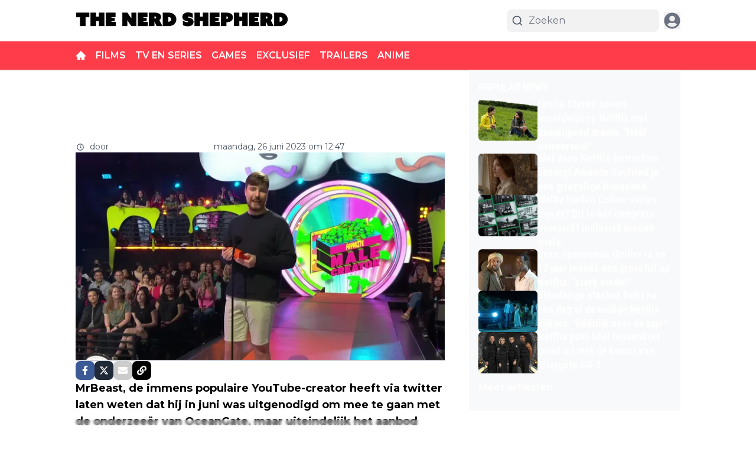

--- FILE ---
content_type: application/javascript; charset=utf-8
request_url: https://cdn.thenerdshepherd.com/_next/static/chunks/6591-49ac3659cb396e6b.js
body_size: 11034
content:
(self.webpackChunk_N_E=self.webpackChunk_N_E||[]).push([[6591],{1406:(e,t,r)=>{"use strict";r.d(t,{mR:()=>l});var n=r(1907),s=r(57039),a=r(8614);let l=e=>{n.toast.error((0,s.p)("common:error.sessionExpired")),setTimeout(()=>{(e=>{window.localStorage.removeItem("".concat(e,"-accessToken")),window.localStorage.removeItem("".concat(e,"-user")),a.aV.deleteHeader("Authorization"),a.nC.deleteHeader("Authorization"),window.location.reload()})(e)},2e3)}},4703:(e,t,r)=>{"use strict";r.d(t,{default:()=>l});var n=r(95155),s=r(12115);class a extends s.Component{static getDerivedStateFromError(e){return{hasError:!0,error:e}}componentDidCatch(e,t){var r,n,s;let{componentId:a}=this.props;if(null==(r=(n=this.props).onError)||r.call(n,e,t),e&&("NEXT_NOT_FOUND"===e.digest||(null==(s=e.digest)?void 0:s.includes("404"))))throw e;console.error("ErrorBoundary caught an error: at component",a,e,t)}render(){let{hasError:e}=this.state,{children:t,fallback:r}=this.props;return e?r||(0,n.jsx)(n.Fragment,{}):t}constructor(e){super(e),this.state={hasError:!1,error:void 0}}}let l=a},4730:(e,t,r)=>{"use strict";r.d(t,{A:()=>s});var n=r(12115);let s=e=>{let{shareUrl:t,title:r,frontendDomain:s}=e,[a,l]=(0,n.useState)(!1),[o,i]=(0,n.useState)(t),c=encodeURIComponent(r);return(0,n.useEffect)(()=>{{if(!s||""===s.trim())return void console.error("frontendDomain is not set");let e=s;e.startsWith("https://")||(e="https://"+e),e.endsWith("/")||(e+="/"),i(new URL(o.startsWith("%2F")?o.substring(3):o,e).href)}},[t,s]),(0,n.useEffect)(()=>{a&&setTimeout(()=>{l(!1)},5e3)},[a]),{shareOnFacebook:()=>{let e="https://www.facebook.com/sharer/sharer.php?u=".concat(o);window.open(e,"facebookShare","width=700,height=600")||window.open(e,"_blank")},shareOnTwitter:()=>{window.open("https://twitter.com/share?text=".concat(c,"&url=").concat(o),"twitterShare","width=626,height=436")},shareOnTelegram:()=>{window.open("https://t.me/share/url?url=".concat(o,"&text=").concat(c),"TelegramShare","width=626,height=436")},shareByEmail:()=>window.open("mailto:?subject=".concat(c,"&BODY=").concat(o)),shareOnLinkedIn:()=>{window.open("https://www.linkedin.com/shareArticle?url=".concat(o,"&title=").concat(c),"LinkedinShare","width=626,height=436")},shareOnWhatsapp:()=>{window.open("https://api.whatsapp.com/send?text=".concat(c," ").concat(o),"whatsappShare","width=626,height=436")},copyLink:()=>{l(!0),navigator.clipboard.writeText(decodeURIComponent(o))},isCopied:a,shareResourceTitle:"title",shareResourceUrl:o,shareOnMobile:function(){window.navigator.share({url:decodeURIComponent(t),text:r,title:r}).then(()=>console.log("Successful share")).catch(e=>console.log("Error sharing:",e))}}}},14277:(e,t,r)=>{"use strict";r.d(t,{CustomAdManagerClient:()=>i});var n=r(95155),s=r(8614);class a{async init(){let e=document.querySelectorAll(".ad2-position");return e.length?(e.forEach(e=>{e.innerHTML="";let t=e.getAttribute("data-dimension")||"";if(!t)return;let r=this.parseDimensionString(t);if(!r)return;let n=e.style,{width:s,height:a}=r;n.textAlign="center",n.overflow="hidden",n.margin="auto",n.width="100%",n.height="100%",n.maxWidth="".concat(s,"px"),n.maxHeight="".concat(a,"px"),n.aspectRatio="".concat(s," / ").concat(a)}),this.themeAds2Map=await (0,s.dX)(this.page),e.forEach(e=>{var t,r,n,s,a,l;let o=e.getAttribute("data-dimension")||"",i=e.getAttribute("data-widget")||"",c=e.getAttribute("data-position")||"";if([o,i,c].some(e=>!e))return void console.error("Element not contains dimension, widget or position!",e);let d=null==(n=this.themeAds2Map)||null==(r=n.static)||null==(t=r[i])?void 0:t[c],m=null==(a=this.themeAds2Map)||null==(s=a.dynamic)?void 0:s[o],u=null!=d?d:m;if(!(null==u?void 0:u.length))return void console.warn("No ads for element",e);let h=this.parseDimensionString(o);if(!h)return void console.warn("Invalid dimension format",e);let p=d?"static":"dynamic",x="dynamic"===p,g=this.getRandomIndex(u.length);if(x){let e="".concat(h.width,"-").concat(h.height);(null==(l=this.indexMap)?void 0:l[e])===void 0&&(this.indexMap[e]=-1),this.indexMap[e]=(this.indexMap[e]+1)%u.length,g=this.indexMap[e]}this.slots.push({element:e,type:p,ads:u,idx:g,...h})}),this.initialized=!0,this.slots.length):(console.warn("No elements found `.ad2-position`"),!1)}start(){if(!this.initialized)throw Error("Please call `init` method first");this.stop(),this.changeAds(),this.interval=setInterval(this.changeAds,this.intervalTimeout)}stop(){this.interval&&(clearInterval(this.interval),this.interval=null)}convertToInlineImageStyle(e,t){let r=arguments.length>2&&void 0!==arguments[2]?arguments[2]:"contain";return"\n            overflow: hidden;\n            object-fit: ".concat(r,";\n            object-position: center;\n            width: 100%;\n            height: 100%;\n            max-width: ").concat(e,"px;\n            max-height: ").concat(t,"px;\n            aspect-ratio: ").concat(e," / ").concat(t,";\n        ")}convertToInlineDivStyle(e,t){return"\n            overflow: hidden;\n            width: 100%;\n            height: 100%;\n            max-width: ".concat(e,"px;\n            max-height: ").concat(t,"px;\n            aspect-ratio: ").concat(e," / ").concat(t,";\n        ")}parseDimensionString(e){let t=e.split("x");if(2===t.length){let e=parseFloat(t[0]),r=parseFloat(t[1]);if(!isNaN(e)&&!isNaN(r))return{width:"".concat(e),height:"".concat(r)}}return console.error("Invalid dimensions format: ".concat(e)),null}constructor(e,t=12e3){this.page=e,this.intervalTimeout=t,this.interval=null,this.slots=[],this.initialized=!1,this.themeAds2Map=null,this.indexMap={},this.displayedAds=new Set,this.getRandomIndex=e=>Math.floor(Math.random()*(e-0+1))+0,this.changeAds=()=>{this.displayedAds.clear(),this.slots=this.slots.map(e=>{let{element:t,width:r,height:n,type:s}=e,a=(e.idx+1)%e.ads.length,l=e.ads[a];if("static"===s&&1===e.ads.length&&""!==e.element.innerHTML)return e;if("dynamic"===s){var o,i;let s="".concat(r,"-").concat(n);if(a=((null!=(i=null==(o=this.indexMap)?void 0:o[s])?i:e.idx)+1)%e.ads.length,l=e.ads[a],this.displayedAds.has(null==l?void 0:l.id))return t.innerHTML="",e;this.displayedAds.add(null==l?void 0:l.id),this.indexMap[s]=a}if("image"===l.content_type){let e=this.convertToInlineImageStyle(r,n,l.image_fit);l.target_link?(t.innerHTML='<a href="'.concat(l.target_link,'" target="_blank"><img src="').concat(l.image_url,'" style="').concat(e,'" /></a>'),t.onclick=function(){console.log("Add ad #".concat(l.id," as clicked")),window.dataLayer=window.dataLayer||[],window.dataLayer.push({event:"banner_click",publisher:"direct",banner_size:l.dimension,banner_clickurl:l.target_link,banner_advertiser:l.name||""})}):t.innerHTML='<img src="'.concat(l.image_url,'" style="').concat(e,'" />')}else{let e=this.convertToInlineDivStyle(r,n);t.innerHTML='<div style="'.concat(e,'">').concat(l.content||"","</div>")}return{...e,idx:a}})}}}var l=r(20063),o=r(12115);let i=e=>{let{page:t}=e,r=(0,l.usePathname)();return(0,o.useEffect)(()=>{let e=new a(t);return e.init().then(t=>{t?e.start():console.info("Ad manager not running")}).catch(e=>{console.error("Failed to init the ads manager in page ".concat(t),e)}),()=>e.stop()},[r]),(0,n.jsx)(n.Fragment,{})}},32599:(e,t,r)=>{"use strict";r.d(t,{Classic:()=>c});var n=r(95155),s=r(12115),a=r(92158),l=r(58336),o=r(4730),i=r(64098);let c=e=>{let{options:{facebook:t=!0,twitter:r=!0,link:c=!0,mail:d=!0},shareUrl:m,frontendDomain:u,title:h,labels:p={}}=e,{shareOnFacebook:x,copyLink:g,shareOnTwitter:v,shareOnWhatsapp:f,shareByEmail:b}=(0,o.A)({shareUrl:encodeURIComponent(m),frontendDomain:u,title:h}),[w,y]=(0,s.useState)(!1),j="flex h-8 w-8 items-center justify-center space-x-2 rounded-lg  transition-all duration-700 hover:opacity-40";return(0,s.useEffect)(()=>{let e;return w&&(e=setTimeout(()=>{y(!1)},3e4)),()=>clearTimeout(e)},[w]),(0,n.jsxs)("div",{className:"flex items-center gap-2",children:[(0,n.jsx)("button",{title:p.shareOnWhatsapp,onClick:f,className:"".concat(j," bg-[#22bf4a] md:hidden"),children:(0,n.jsx)(a._QQ,{className:"text-white"})}),t&&(0,n.jsx)("button",{title:p.shareOnFacebook,onClick:x,className:"".concat(j," bg-[#3c5b96]"),children:(0,n.jsx)(l.ok6,{className:"text-white"})}),r&&(0,n.jsx)("button",{title:p.shareOnTwitter,onClick:v,className:"".concat(j," bg-gray-800"),children:(0,n.jsx)(i.TCj,{className:"text-white"})}),d&&(0,n.jsx)("button",{title:p.shareByEmail,onClick:b,className:"".concat(j," bg-[#ccc] "),children:(0,n.jsx)(l.maD,{className:"text-white"})}),c&&(0,n.jsx)("button",{title:p.copyToClipBoard,onClick:()=>{g(),y(!0)},className:"".concat(j," bg-[#000000] "),children:w?(0,n.jsx)(a.LW,{className:"text-green-700"}):(0,n.jsx)(l.AnD,{className:"text-white"})})]})}},33497:(e,t,r)=>{"use strict";r.d(t,{Default:()=>L});var n=r(95155),s=r(12115),a=r(33328),l=r(14629),o=r(42516);let i=e=>{let{labels:t,value:r,setvalue:s,inputRounded:a,handlePostComment:i}=e;return(0,n.jsxs)("form",{className:"relative mt-4",children:[(0,n.jsx)("span",{className:"pointer-events-none absolute top-1/2 -translate-y-1/2 left-3",children:(0,n.jsx)(o.Z0O,{className:"stroke-secondary h-7 w-7 dark:stroke-white"})}),(0,n.jsx)("button",{title:t.submit,type:"submit",onClick:e=>{e.preventDefault(),i(r)},style:{WebkitTextSizeAdjust:"100%",textSizeAdjust:"100%"},className:"absolute top-1/2 -translate-y-1/2 right-1 rounded-full hover:opacity-70",children:(0,n.jsx)(o.dYZ,{className:"dark:fill-white hover:fill-primary h-12 w-12 fill-black p-3 text-2xl transition-all"})}),(0,n.jsx)("input",{value:r,onChange:e=>s(e.target.value),name:"message",id:"comment-input",className:"block w-full py-3 px-4 \n     ".concat(l.Ay.get(a),"\n      dark:focus:ring-gray-600 text-lg dark:focus:border-gray-600 focus:border-primary focus:ring-primary resize-none rounded-3xl border border-gray-300 bg-transparent pl-12 placeholder-gray-300 outline-none transition-all dark:placeholder-neutral-500"),placeholder:t.write_comment})]})},c=e=>{let{labels:t,value:r,setvalue:s,inputRounded:a,handlePostComment:o}=e;return(0,n.jsxs)("form",{className:"mt-4 flex flex-col items-center gap-3 sm:flex-row",children:[(0,n.jsx)("textarea",{value:r,onChange:e=>s(e.target.value),name:"message",id:"comment-input",className:"block w-full py-3 px-4 pt-[18px] \n     ".concat(l.Ay.get(a),"\n     dark:focus:ring-gray-600\n     dark:focus:border-gray-600\n     focus:border-primary focus:ring-primary h-[57px] border border-gray-300 bg-white bg-transparent pl-7 text-base\n      placeholder-gray-300 outline-none transition-all dark:border-gray-700 dark:bg-zinc-900 \n       dark:text-white dark:placeholder-neutral-500 sm:resize-none"),style:{WebkitTextSizeAdjust:"100%",textSizeAdjust:"100%"},placeholder:t.write_comment}),(0,n.jsx)("button",{title:t.submit,type:"submit",onClick:e=>{e.preventDefault(),o(r)},className:"w bg-primary h-[57px] w-full px-3 font-bold uppercase text-white transition-all hover:opacity-70 sm:w-[250px]  \n         ".concat(l.Ay.get(a),"\n        "),children:t.post})]})};var d=r(92129);let m=e=>{let{labels:t,value:r,setvalue:s,handlePostComment:a,inputRounded:o}=e;return(0,n.jsxs)("form",{className:"mt-4 flex flex-col items-center gap-4",children:[(0,n.jsx)("textarea",{value:r,id:"comment-input",onChange:e=>s(e.target.value),name:"message",className:"dark:focus:ring-gray-600 dark:focus:border-gray-600 focus:border-primary focus:ring-primary block h-[120px] w-full rounded-md border\n                    border-gray-300 bg-gray-100 bg-transparent py-3 px-4 pt-[18px] pl-7 text-lg\n                    placeholder-gray-500 outline-none transition-all dark:border-gray-700 dark:bg-zinc-900 \n                  dark:text-white dark:placeholder-neutral-500\n                  ",style:{WebkitTextSizeAdjust:"100%",textSizeAdjust:"100%"},placeholder:t.write_comment}),(0,n.jsx)("button",{title:t.submit,type:"submit",onClick:e=>{e.preventDefault(),a(r)},className:(0,d.cn)("bg-primary h-[50px] w-full rounded-sm px-3 font-bold uppercase text-white transition-all hover:opacity-70",l.Ay.get(o)),children:t.post})]})};var u=r(20063),h=r(49499),p=r(22924),x=r(56844),g=r(1406),v=r(29565);let f=e=>{let{count:t=0,compactMode:r=!1}=e,s=r?Math.min(t,3):t;return(0,n.jsx)("div",{className:"@container flex flex-col gap-5",children:Array.from(Array(s).keys()).map(e=>(0,n.jsxs)("div",{className:"group flex w-full my-6 animate-pulse gap-4",children:[(0,n.jsx)("div",{className:"h-[60px] w-[60px] shrink-0 rounded-2xl bg-gray-300 object-cover dark:bg-gray-600"}),(0,n.jsxs)("div",{className:"flex w-full flex-col justify-start gap-2",children:[(0,n.jsxs)("div",{className:"flex items-center gap-3",children:[(0,n.jsx)("div",{className:"line-clamp-4 group-hover:text-primary h-3 w-[60px] rounded-md bg-gray-300 transition-all dark:bg-gray-600 "}),(0,n.jsx)("div",{className:"line-clamp-4 group-hover:text-primary h-3 w-[60px] rounded-md bg-gray-300 transition-all dark:bg-gray-600 "})]}),(0,n.jsx)("div",{className:"line-clamp-4 group-hover:text-primary h-3 w-full rounded-md bg-gray-300 transition-all dark:bg-gray-600 "}),(0,n.jsx)("div",{className:"line-clamp-4 group-hover:text-primary h-3 w-full rounded-md bg-gray-300 transition-all dark:bg-gray-600 "}),(0,n.jsxs)("div",{className:"flex items-center gap-3",children:[(0,n.jsx)("div",{className:"line-clamp-4 w-16 group-hover:text-primary h-3 flex-1 rounded-md bg-gray-300 transition-all dark:bg-gray-600 "}),(0,n.jsx)("div",{className:"line-clamp-4 w-16 group-hover:text-primary h-3 flex-1 rounded-md bg-gray-300 transition-all dark:bg-gray-600 "}),(0,n.jsx)("div",{className:"line-clamp-4 w-16 group-hover:text-primary h-3 flex-1 rounded-md bg-gray-300 transition-all dark:bg-gray-600 "})]})]})]},e))})};var b=r(97572),w=r(58336),y=r(42895),j=r(27723);let k=function(e,t,r,n){let a=(0,s.useRef)(t);(0,s.useEffect)(()=>{a.current=t},[t]),(0,s.useEffect)(()=>{let t=(null==r?void 0:r.current)||window;if(!(t&&t.addEventListener))return;let s=e=>a.current(e);return t.addEventListener(e,s,n),()=>{t.removeEventListener(e,s)}},[e,r,n])},N=function(e,t){let r=arguments.length>2&&void 0!==arguments[2]?arguments[2]:"mousedown";k(r,r=>{let n=null==e?void 0:e.current;!n||n.contains(r.target)||t(r)})},_=e=>{let{handleDeleteComment:t,handleReportComment:r,openEditModal:a,canDelete:l,canEdit:o,labels:i,canReport:c=!0}=e,[d,m]=(0,s.useState)(!1),u=(0,s.useRef)(null),h=()=>m(!1);return N(u,h),(0,n.jsxs)("div",{className:"relative inline-block z-40",children:[(0,n.jsx)("button",{title:i.update,onClick:()=>m(!d),className:"float-right inline-flex text-3xl text-gray-300 focus:outline-none  dark:text-white",children:(0,n.jsx)(b.FwF,{})}),d&&(0,n.jsx)("div",{ref:u,className:"absolute right-0 z-50 mt-6 w-40 rounded-md bg-white shadow-lg ring-1 ring-black ring-opacity-5 focus:outline-none dark:bg-zinc-800 dark:text-white",children:(0,n.jsxs)("div",{className:"flex flex-col gap-0.5 px-0.5 py-0.5 ",children:[o&&(0,n.jsx)("div",{className:"px-1 py-1 ",children:(0,n.jsx)("button",{title:i.update,onClick:()=>{a(),h()},className:" hover:bg-primary group flex w-full \n                     items-center rounded-md px-2 py-2 text-sm text-gray-900 hover:text-white dark:text-white",children:i.update})}),l&&(0,n.jsx)("div",{className:"px-1 py-1",children:(0,n.jsx)("button",{title:i.delete,onClick:()=>{t(),h()},className:" hover:bg-primary group flex w-full \n                    items-center rounded-md px-2 py-2 text-sm text-gray-900 hover:text-white dark:text-white",children:i.delete})}),c&&(0,n.jsx)("div",{className:"px-1 py-1",children:(0,n.jsx)("button",{title:i.report,onClick:()=>{r(),h()},className:" hover:bg-primary group flex w-full \n                    items-center rounded-md px-2 py-2 text-sm text-gray-900 hover:text-white dark:text-white",children:i.report})})]})})]})},C=r(47650).createPortal,S=e=>{let{show:t=!1,onClose:r,size:l=a.eg.MD,children:o,closeOnOutsideClick:i=!0}=e,c=(0,s.useRef)(null),[d,m]=(0,s.useState)(!1);return((0,s.useEffect)(()=>(m(!0),()=>m(!1)),[]),N(c,()=>{i&&r()}),d&&t)?C((0,n.jsx)("div",{className:"fixed inset-0 z-50 overflow-y-auto",children:(0,n.jsxs)("div",{className:"min-h-screen px-4 text-center",children:[(0,n.jsx)("div",{className:"fixed inset-0 bg-gray-500 bg-opacity-75 transition-opacity"}),(0,n.jsx)("span",{className:"inline-block h-screen align-middle","aria-hidden":"true",children:"​"}),(0,n.jsxs)("div",{ref:c,className:"\n            max-w-".concat(l,"\n            relative my-8\n            inline-block w-full transform overflow-hidden rounded-lg bg-white text-left align-middle shadow-xl transition-all dark:bg-[#222]\n          "),children:[(0,n.jsx)("button",{type:"button",className:"absolute top-3 right-4 z-20","data-modal-toggle":"authentication-modal","data-handler":"true",onClick:r,children:(0,n.jsx)("svg",{className:"h-5 w-5 stroke-neutral-500 dark:stroke-white",viewBox:"0 0 20 20",xmlns:"http://www.w3.org/2000/svg",children:(0,n.jsx)("path",{fillRule:"evenodd",d:"M4.293 4.293a1 1 0 011.414 0L10 8.586l4.293-4.293a1 1 0 111.414 1.414L11.414 10l4.293 4.293a1 1 0 01-1.414 1.414L10 11.414l-4.293 4.293a1 1 0 01-1.414-1.414L8.586 10 4.293 5.707a1 1 0 010-1.414z",clipRule:"evenodd"})})}),o]})]})}),document.body):null},E=e=>{let{show:t,onClose:r,comment:l,handleUpdateComment:o,labels:i}=e,[c,d]=(0,s.useState)(l);return(0,s.useEffect)(()=>{d(l)},[t]),(0,n.jsx)(S,{show:t,onClose:r,size:a.eg.MD,closeOnOutsideClick:!1,children:(0,n.jsxs)("div",{children:[(0,n.jsx)("div",{className:"flex justify-between p-2",children:(0,n.jsxs)("h3",{className:"text-lg font-normal ",children:[i.edit_comment_title," "]})}),(0,n.jsx)("div",{className:"p-3 pt-0 text-center",children:(0,n.jsx)("form",{children:(0,n.jsxs)("div",{className:"relative mt-4",children:[(0,n.jsx)("span",{className:"pointer-events-none absolute top-3 left-3",children:(0,n.jsx)(w.fK7,{})}),(0,n.jsx)("button",{title:"update",onClick:e=>{e.preventDefault(),o(c),d(""),r()},type:"submit",className:"absolute  top-0 right-1 rounded-full hover:opacity-70",children:(0,n.jsx)("svg",{className:"hover:fill-primary h-11 w-11 p-3",stroke:"currentColor",fill:"currentColor",xmlns:"http://www.w3.org/2000/svg",viewBox:"0 0 512 512",children:(0,n.jsx)("path",{d:"M511.6 36.86l-64 415.1c-1.5 9.734-7.375 18.22-15.97 23.05c-4.844 2.719-10.27 4.097-15.68 4.097c-4.188 0-8.319-.8154-12.29-2.472l-122.6-51.1l-50.86 76.29C226.3 508.5 219.8 512 212.8 512C201.3 512 192 502.7 192 491.2v-96.18c0-7.115 2.372-14.03 6.742-19.64L416 96l-293.7 264.3L19.69 317.5C8.438 312.8 .8125 302.2 .0625 289.1s5.469-23.72 16.06-29.77l448-255.1c10.69-6.109 23.88-5.547 34 1.406S513.5 24.72 511.6 36.86z"})})}),(0,n.jsx)("textarea",{name:"message",id:"replay_comment_text_267720",className:"focus:border-primary focus:ring-primary b block w-full rounded-3xl border border-gray-300 bg-transparent py-3 px-4 pl-10 placeholder-gray-300 dark:placeholder-neutral-500 sm:text-sm",autoFocus:!0,placeholder:i.write_comment,value:c,onChange:e=>d(e.target.value),rows:7})]})})})]})})},P=e=>{let{labels:t,show:r,onClose:l,handleReplyComment:o}=e,[i,c]=(0,s.useState)("");return(0,n.jsx)(S,{show:r,onClose:l,size:a.eg.MD,closeOnOutsideClick:!1,children:(0,n.jsxs)("div",{children:[(0,n.jsx)("div",{className:"flex justify-between p-2",children:(0,n.jsx)("h3",{className:"text-lg font-normal ",children:t.reply})}),(0,n.jsx)("div",{className:"p-3 pt-0 text-center",children:(0,n.jsx)("form",{children:(0,n.jsxs)("div",{className:"relative mt-4",children:[(0,n.jsx)("span",{className:"pointer-events-none absolute top-3 left-3",children:(0,n.jsx)(w.fK7,{})}),(0,n.jsx)("button",{title:t.reply,onClick:e=>{e.preventDefault(),o(i),c(""),l()},type:"submit",className:"absolute  top-0 right-1 z-10 rounded-full hover:opacity-70",children:(0,n.jsx)("svg",{className:"hover:fill-primary h-11 w-11 p-3 transition-all",stroke:"currentColor",fill:"currentColor",xmlns:"http://www.w3.org/2000/svg",viewBox:"0 0 512 512",children:(0,n.jsx)("path",{d:"M511.6 36.86l-64 415.1c-1.5 9.734-7.375 18.22-15.97 23.05c-4.844 2.719-10.27 4.097-15.68 4.097c-4.188 0-8.319-.8154-12.29-2.472l-122.6-51.1l-50.86 76.29C226.3 508.5 219.8 512 212.8 512C201.3 512 192 502.7 192 491.2v-96.18c0-7.115 2.372-14.03 6.742-19.64L416 96l-293.7 264.3L19.69 317.5C8.438 312.8 .8125 302.2 .0625 289.1s5.469-23.72 16.06-29.77l448-255.1c10.69-6.109 23.88-5.547 34 1.406S513.5 24.72 511.6 36.86z"})})}),(0,n.jsx)("textarea",{name:"message",autoFocus:!0,id:"replay_comment_text_267720",className:"focus:border-primary focus:ring-primary b block w-full rounded-3xl border border-gray-300 bg-transparent py-3 pr-12 pl-10 placeholder-gray-300 dark:placeholder-neutral-500 sm:text-sm",placeholder:t.write_comment,value:i,onChange:e=>c(e.target.value),rows:7})]})})})]})})};var A=r(94706),T=r(14676);let z=e=>{var t,r,i;let{labels:c,comments:d,resourceId:m,comment:u,handReleLoadComments:x,handlePostComment:v,size:f=60,isReply:k=!1,setComments:N,setCommentsCount:C,avatarRounded:S,showAvatar:L,showActions:M=!0,likeIcon:R=a.YX.THUMBS_UP,overrideDateFormat:D}=e,{userLikes:I,handleLikeComment:O,commentLikes:U,handleDeleteComment:F,handleUpdateComment:H,handleReportComment:B,handleReplyComment:W,showReplyModal:Y,handleOpenReplyModal:Z}=(e=>{let{level:t=0,parentId:r,comment:n,comments:a,setCommentsCount:l,setComments:o,resourceType:i,resourceId:c}=e,{userData:d,setShowAuthModal:m,isAnonymous:u}=(0,h.Z2)(),[x,v]=(0,s.useState)(!1),f="thenerdshepherd.com",[b,w]=(0,s.useState)(!1),[y,j]=(0,s.useState)(n.user_likes||0),[k,N]=(0,s.useState)(n.likes_count),[_,C]=(0,s.useState)(!1),[S,E]=(0,s.useState)(!1),[P,A]=(0,s.useState)(!1),T="https://cloud1-service.newsifier.nl/api/v2";(0,s.useEffect)(()=>{x&&(d||u)&&(A(!0),v(!1));let e=document.getElementsByClassName("comment-actions");for(let t=0;t<e.length;t++)d||u?e[t].style.display="inline-block":e[t].style.display="none"},[d,u]);let z=async()=>{try{let e=await fetch("".concat(T,"/comment/").concat(n.id,"/like?toggle=1"),{headers:(0,p.o)(),method:"POST"});if(401===e.status)throw(0,g.mR)(f),Error("Unauthorized");let t=await e.json();if(!t.data.likes_count)throw Error("Not Authorized");N(t.data.likes_count),j(e=>e+1),t.data.is_like?C(!0):C(!1)}catch(e){console.log(e)}},L=async e=>{try{let r,s=await fetch("".concat(T,"/comment/").concat(n.id),{headers:(0,p.o)(),method:"PATCH",body:JSON.stringify({new_comment:e})});if(401===s.status)throw(0,g.mR)(f),Error("Unauthorized");r=0===t?a.map(t=>t.id===n.id?{...t,content:e}:t):1===t?a.map(t=>{let r=t.replies.map(t=>t.id===n.id?{...t,content:e}:t);return{...t,replies:r}}):a.map(t=>{let r=t.replies.map(t=>{let r=t.replies.map(t=>t.id===n.id?{...t,content:e}:t);return{...t,replies:r}});return{...t,replies:r}}),o(r)}catch(e){console.log(e)}},M=async e=>{if(!d&&!u)return void m(!0);try{let r,s=await fetch("".concat(T,"/comment").concat(u?"/anonymous":""),{method:"POST",headers:(0,p.o)(),body:JSON.stringify({content:e,resource_id:c,resource_type:i,reply_to:(null==n?void 0:n.level)===2?n.replay_to:n.id})});if(401===s.status)throw(0,g.mR)(f),Error("Unauthorized");let l=(await s.json()).data.comment;r=0===t?a.map(e=>{let t=e.replies.slice();return e.id===n.id&&t.push(l),{...e,replies:t}}):1===t?a.map(e=>{let t=e.replies.map(e=>{let t=e.replies.slice();return e.id===n.id&&t.push(l),{...e,replies:t}});return{...e,replies:t}}):a.map(e=>{let t=e.replies.map(e=>{let t=e.replies.slice();return e.id===n.replay_to&&t.push(l),{...e,replies:t}});return{...e,replies:t}}),o(r)}catch(e){console.log(e)}},R=async()=>{try{let e,r=await fetch("".concat(T,"/comment/").concat(n.id),{method:"DELETE",headers:(0,p.o)()});if(401===r.status)throw(0,g.mR)(f),Error("Unauthorized");e=0===t?a.filter(e=>e.id!==n.id):1===t?a.map(e=>{let t=e.replies.filter(e=>e.id!==n.id);return{...e,replies:t}}):a.map(e=>{let t=e.replies.map(e=>{let t=e.replies.filter(e=>e.id!==n.id);return{...e,replies:t}});return{...e,replies:t}}),o(e),l(e=>e-1)}catch(e){console.log(e)}},D=async()=>{if(S)return void w(!0);try{let e=await fetch("".concat(T,"/comment/").concat(n.id,"/report"),{method:"POST",headers:(0,p.o)()});if(401===e.status)throw(0,g.mR)(f),Error("Unauthorized");w(!0)}catch(e){console.log(e),E(!0),w(!0)}};return(0,s.useEffect)(()=>{b&&(w(!0),setTimeout(()=>{w(!1),E(!0)},3e3))},[b]),{level:t,showReplyModal:P,handleOpenReplyModal:e=>{e&&(d||u)?A(!0):e&&!d?(m(!0),v(!1)):A(!1)},comment:n,userLikes:y,hasUserLikedComment:_,commentLikes:k,hasUserReportedComment:S,isUserComment:()=>n.user_id===(null==d?void 0:d.id),handleReplyComment:M,handleLikeComment:z,handleUpdateComment:L,handleDeleteComment:R,handleReportComment:D,labels:{reportCommentError:"has_reported_comment_error",reportCommentSuccess:"report_comment_success",like:"like"}}})({level:u.level,comment:u,comments:d,setComments:N,setCommentsCount:C,resourceType:a.bD.Article,resourceId:m}),[q,X]=(0,s.useState)(!1),{userData:J}=(0,h.Z2)(),K=(0,s.useMemo)(()=>{let e=null==J?void 0:J.isAdmin;if((null==J?void 0:J.role)&&(e=(null==J?void 0:J.role)!=="guest-author"),"visible"===u.status||J&&(e||J.id===u.user_id))return{can_edit:e||(null==J?void 0:J.id)===u.user_id,can_delete:e||(null==J?void 0:J.id)===u.user_id,can_report_it:J&&(null==J?void 0:J.id)!==u.user_id||!1}},[J]);return(0,n.jsxs)(n.Fragment,{children:[(0,n.jsx)("div",{id:"comment_id:"+u.id,className:"".concat(k?"my-4 border-l pl-[22px] sm:pl-[45px]":"my-6","  border-gray-300 "),children:(0,n.jsxs)("div",{className:"flex gap-3",children:[L&&(0,n.jsx)(n.Fragment,{children:!u.user_avatar||(null==(t=u.user_avatar)?void 0:t.includes(".svg"))?(0,n.jsx)(w.NBi,{className:"text-icon ".concat(l.Ay.get(S)," \n                 "),style:{width:f,height:f}}):(0,n.jsx)("div",{className:"\n                ".concat(l.Ay.get(S)," \n                inline-flex   w-").concat(f/4," h-").concat(f/4),children:(0,n.jsx)(j.ImageWrapper,{src:u.user_avatar,width:f,height:f,className:"".concat(l.Ay.get(S)," "),alt:"User Avatar"})})}),(0,n.jsxs)("div",{className:"flex-1",children:[(0,n.jsx)("div",{className:"flex items-center space-x-2",children:(0,n.jsxs)("div",{className:"flex items-center mb-1 space-x-2 text-base",children:[(0,n.jsxs)(A.h,{rel:"nofollow",href:u.user_url,className:"flex items-center gap-2 font-semibold sm:gap-4 ".concat(k?"text-xs sm:text-base":"text-base"),children:[(0,n.jsx)("span",{className:"line-clamp-1 dark:text-white",children:u.username})," "]}),(0,n.jsx)("span",{className:"w-1 h-1 rounded-full bg-neutral-200 dark:bg-gray-600"}),u.updated_at_localized&&(0,n.jsx)("span",{className:"text-[8px] text-gray-600 dark:text-gray-400 sm:text-[13px]",children:(0,n.jsx)(T.W,{globalDateFormat:{format:D},publishedAt:u.updated_at_localized,children:(0,a.Zn)(u.updated_at_localized,!0)})}),(0,n.jsxs)("span",{className:"text-primary text-[8px] font-semibold dark:text-white sm:text-[13px]",children:["+ ",I]})]})}),(0,n.jsx)("p",{style:{wordBreak:"break-word"},dangerouslySetInnerHTML:{__html:(i=u.content,(0,a.ZD)(i).replace(/(https?:\/\/[^\s]+)/g,function(e){return'<a href="'+e+'">'+e+"</a>"}).replace(/\n/g,"<br />"))},className:"mt-2 text-sm text-gray-500 dark:text-zinc-50 md:text-base"}),(0,n.jsxs)("div",{className:"flex items-center justify-end mt-4",children:[M&&(0,n.jsx)(n.Fragment,{children:(0,n.jsxs)("div",{className:"flex items-center flex-1 space-x-4",children:[(0,n.jsxs)("button",{title:c.like,onClick:()=>O(),className:"flex items-center space-x-1 text-xs font-semibold text-gray-900 hover:opacity-60 focus:outline-none dark:text-white sm:text-base",children:[R===a.YX.THUMBS_UP?(0,n.jsx)(b.$qj,{}):(0,n.jsx)(y.eyc,{}),(0,n.jsxs)("span",{className:"flex items-center",children:[U||0,"+"]})]}),(0,n.jsxs)("button",{title:c.reply,onClick:()=>Z(!0),className:"flex items-center space-x-1 text-xs font-semibold text-gray-900 hover:opacity-60 focus:outline-none dark:text-white sm:text-base",children:[(0,n.jsx)(o.Z0O,{}),(0,n.jsx)("span",{children:c.reply})]})]})}),((null==K?void 0:K.can_edit)||(null==K?void 0:K.can_delete)||(null==K?void 0:K.can_report_it))&&(0,n.jsx)(_,{labels:c,canEdit:null==K?void 0:K.can_edit,canDelete:null==K?void 0:K.can_delete,handleDeleteComment:F,canReport:null==K?void 0:K.can_report_it,handleReportComment:B,openEditModal:()=>X(!0)})]}),(0,n.jsx)(P,{labels:c,handReleLoadComments:x,show:Y,onClose:()=>Z(!1),handleReplyComment:W}),(0,n.jsx)(E,{labels:c,handReleLoadComments:x,show:q,comment:u.content,onClose:()=>X(!1),handleUpdateComment:H})]})]})}),(0,n.jsx)("div",{className:"ml-[22px] sm:ml-[45px]",children:(null==u||null==(r=u.replies)?void 0:r.length)>0&&(null==u?void 0:u.replies.map(e=>(0,n.jsx)(z,{labels:c,comments:d,resourceId:m,setComments:N,setCommentsCount:C,showAvatar:L,avatarRounded:S,likeIcon:R,overrideDateFormat:D,comment:e,handReleLoadComments:e=>x(e),size:40,handlePostComment:v,isReply:!0},e.id)))})]})},L=e=>{let{labels:t,resourceType:r,resourceId:o,showAvatar:d=!0,avatarRounded:b=a.eg.MD,inputRounded:w=a.eg.FULL,likeIcon:y=a.YX.THUMBS_UP,commentInputStyle:j=a.lR.STYLE_1,loadMoreStyle:k,showActions:N=!0,commentsCount:_,overrideDateFormat:C,compactMode:S=!1}=e,E=(0,u.useSearchParams)().get("comment"),P=(0,s.useRef)(null),A=(0,s.useRef)(),{userData:T}=(0,h.Z2)(),[L,M]=(0,s.useState)(S&&!E),[R,D]=(0,s.useState)(!1),{comments:I,setComments:O,setCommentsCount:U,handleLoadComments:F,handlePostComment:H,isSingleComment:B,hasMoreComments:W,isLoading:Y,commentsLoading:Z,newCommentsCount:q,handReleLoadComments:X,inputValue:J,setInputValue:K}=(e=>{let{resourceType:t,resourceId:r,initialCommentsCount:n=0}=e,l="thenerdshepherd.com",o=(0,u.useSearchParams)(),[i,c]=(0,s.useState)([]),[d,m]=(0,s.useState)(0),[v,f]=(0,s.useState)(!1),{userData:b,isAnonymous:w,setShowAuthModal:y,recaptchaToken:j}=(0,h.Z2)(),[k,N]=(0,s.useState)(!1),[_,C]=(0,s.useState)(!1),[S,E]=(0,s.useState)(n),[P,A]=(0,s.useState)(null),T="https://cloud1-service.newsifier.nl/api/v2",[z,L]=(0,s.useState)(0),[M,R]=(0,s.useState)(),[D,I]=(0,s.useState)(!0),[O,U]=(0,s.useState)(""),F=async()=>{L(0),Z(0)};(0,s.useEffect)(()=>{setTimeout(()=>(function(){var e,n;null==(n=window)||null==(e=n.EchoMultimirror)||e.channel("new-comment-".concat(t,"-").concat(r,"-").concat(l)).listen("NewCommentEvent",e=>{R(e),E(e=>e+1)})})(),2e3)},[r,t]);let H=async function(e){let t=arguments.length>1&&void 0!==arguments[1]?arguments[1]:a.bD.Article,r=arguments.length>2?arguments[2]:void 0,n=localStorage.getItem("".concat(l,"-accessToken"));I(!0);try{let s=await fetch("".concat(T,"/").concat(t,"/").concat(e,"/comments-stateless/").concat(r,"?c=").concat(+!n).concat("&tenant_id=thenerdshepherd.com"),{headers:(0,p.o)()});if(401===s.status)throw(0,g.mR)(l),Error("Unauthorized");return await s.json()}catch(e){console.log(e)}finally{I(!1)}},B=async e=>{try{let t=await fetch("".concat(T,"/comment/").concat(e),{headers:(0,p.o)()});if(401===t.status)throw(0,g.mR)(l),Error("Unauthorized");return(await t.json()).data}catch(e){console.log(e)}},W=async e=>{if(!b&&!w){A(e),y(!0);return}let n=(0,p.o)();if(j&&(n["g-recaptcha-response"]=j),0===e.trim().length){var s;null==(s=document.getElementById("comment-input"))||s.focus();return}try{let s=await fetch("".concat(T,"/comment").concat(w?"/anonymous":""),{method:"POST",headers:n,body:JSON.stringify({content:e,resource_id:r,resource_type:t,reply_to:null})});if(401===s.status)throw(0,g.mR)(l),Error("Unauthorized");let a=await s.json();c(e=>[a.data.comment,...e]),U("")}catch(e){console.error(e)}},Y=async e=>{I(!0);try{let t=await B(e);if(!t||!Array.isArray(t))return;c(t)}catch(e){console.log(e)}finally{I(!1)}},Z=async function(){let e=arguments.length>0&&void 0!==arguments[0]?arguments[0]:d;try{var n,s;f(!0);let a=await H(r,t,e);if(!Array.isArray(null==a?void 0:a.data)||!a)return;c(t=>_||0===e?a.data:null==t?void 0:t.concat(a.data)),m(e=>e+1),N(null==a||null==(s=a.metaData)||null==(n=s.other)?void 0:n.more),_&&C(!1)}catch(e){console.log(e)}finally{f(!1)}};return(0,s.useEffect)(()=>{P&&(b||w)&&W(P).then(()=>{A(null),b&&window.location.reload()}).catch(e=>{var t,r;console.log((null==e||null==(r=e.data)||null==(t=r.metaData)?void 0:t.message)||e.message)})},[b,w]),(0,s.useEffect)(()=>{M&&(!b||b&&M.user_id!==b.id)&&L(z+1)},[M]),(0,s.useEffect)(()=>{let e=o.get("comment");return e?(C(!0),Y(parseInt(e))):Z(),()=>c([])},[]),{comments:i,isLoading:D,setComments:c,commentsCount:S,setCommentsCount:E,commentsLoading:v,hasMoreComments:k,isSingleComment:_,handlePostComment:W,handleLoadComments:Z,handReleLoadComments:F,newCommentsCount:z,inputValue:O,setInputValue:U,labels:{comment:(0,x.p)("common:comment").toLowerCase(),comments:"Comments",showAllComments:(0,x.p)("pages:article.show_all_comments"),readMoreComments:(0,x.p)("pages:article.read_more_comments")}}})({resourceId:o,resourceType:r,initialCommentsCount:0}),V=(0,s.useMemo)(()=>(null==I?void 0:I.filter(e=>{let t=null==T?void 0:T.isAdmin;return(null==T?void 0:T.role)&&(t=(null==T?void 0:T.role)!=="guest-author"),"visible"===e.status||!!T&&(t||T.id===e.user_id)}))||[],[I,T]);return(0,s.useEffect)(()=>{S&&!E&&M(!0)},[null==T?void 0:T.id,S,E]),(0,s.useEffect)(()=>()=>{A.current&&clearTimeout(A.current)},[]),(0,s.useEffect)(()=>{E&&(null==I?void 0:I.length)&&function(){let e=document.getElementById("comment_id:"+E);e&&e.scrollIntoView({behavior:"smooth",block:"start",inline:"nearest"})}()},[null==I?void 0:I.length,E]),(0,s.useEffect)(()=>{window.location.hash.includes("#comments")&&(null==P?void 0:P.current)&&P.current.scrollIntoView({behavior:"smooth"})},[]),(0,n.jsxs)("section",{id:"comments",ref:P,className:"w-full",children:[(0,n.jsx)("div",{className:"flex items-center justify-between mt-6 lg:mt-0",children:(0,n.jsx)("span",{className:"text-lg font-semibold text-black dark:text-white ",children:0===_?t.write_comment:"".concat(_," ").concat(t.comments)})}),q>0&&(0,n.jsxs)("button",{title:"load new comments",onClick:X,className:"w-full ".concat(l.Ay.get(w)," border-primary text-primary hover:bg-primary mt-6 border px-6 py-3 text-sm font-bold transition-all hover:text-white"),children:[t.load," ",q," ",t.new," ",t.comments," "]}),(0,n.jsx)({"comment-input-style1":i,"comment-input-style2":c,"comment-input-style3":m}[j],{labels:t,value:J,setvalue:K,inputRounded:w,handlePostComment:H}),(0,n.jsx)("div",{className:"mb-6 relative ".concat(L||R?"overflow-hidden":"overflow-visible"),children:Y?(0,n.jsx)(f,{count:_,compactMode:S}):(0,n.jsxs)(n.Fragment,{children:[(0,n.jsx)("div",{style:{maxHeight:L&&!R&&V.length>3?"400px":"100000px",transition:"max-height 0.5s cubic-bezier(0.4, 0, 0.2, 1)"},children:V.map((e,r)=>{let s=r>=3,a=s&&(L||R),l=s&&R;return(0,n.jsx)("div",{style:{opacity:a&&!l?0:1,transform:a&&!l?"translateY(24px)":"translateY(0)",transition:"opacity 0.4s ease-out, transform 0.4s ease-out",transitionDelay:l?"".concat((r-3)*100,"ms"):"0ms"},children:(0,n.jsx)(z,{labels:t,setComments:O,setCommentsCount:U,showActions:N,comments:I,handReleLoadComments:e=>console.log(e),resourceId:o,comment:e,showAvatar:d,avatarRounded:b,likeIcon:y,overrideDateFormat:C,size:40,handlePostComment:H})},e.id)})}),(L||R)&&V.length>3&&(0,n.jsx)("div",{className:"absolute bottom-0 left-0 right-0 h-36 flex items-end justify-center bg-gradient-to-t from-white via-white/80 dark:from-gray-900 dark:via-gray-900/80 to-transparent",style:{opacity:+!R,transform:R?"translateY(16px)":"translateY(0)",transition:"opacity 0.35s ease-out, transform 0.35s ease-out",pointerEvents:R?"none":"auto"},children:(0,n.jsx)("button",{onClick:()=>{D(!0),A.current=setTimeout(()=>{M(!1),D(!1)},500)},className:"mb-4 px-6 py-3 text-sm font-bold uppercase tracking-wider text-black dark:text-white bg-white/90 dark:bg-gray-800/90 backdrop-blur-sm border border-gray-200 dark:border-gray-700 rounded-md shadow-lg hover:shadow-xl hover:bg-white dark:hover:bg-gray-800 transition-all duration-200 hover:scale-105 active:scale-95",children:null==t?void 0:t.show_more_comments})})]})}),!L&&(B||W)&&(0,n.jsx)(n.Fragment,{children:k===a.Lf.STYLE_1?(0,n.jsx)(v.A,{handleClick:F,loading:Z,text:B?null==t?void 0:t.show_all_comments:null==t?void 0:t.read_more_comments}):(0,n.jsxs)("button",{title:"load comments",onClick:()=>F(),className:"mb-1 w-full\n                    bg-transparent px-6 py-3 text-sm  \n                     font-bold  uppercase text-black dark:text-white ",children:[B?null==t?void 0:t.show_all_comments:null==t?void 0:t.read_more_comments,"..."]})})]})}},44290:(e,t,r)=>{"use strict";r.r(t),r.d(t,{SetupSocket:()=>o,default:()=>i});var n=r(95155),s=r(41123),a=r(12115),l=r(49499);let o=e=>{let{component:t}=e,{userData:r}=(0,l.Z2)();return(0,a.useEffect)(()=>{console.log("SetupSocket useEffect triggered:",{component:t,userData:!!r}),r||"Header"!==t?(console.log("SetupSocket calling setupListenerRequirments"),(0,s.p)()):console.log("SetupSocket skipping setupListenerRequirments")},[r,t]),(0,n.jsx)(n.Fragment,{})},i=o},61407:(e,t,r)=>{"use strict";r.d(t,{HandleUrlChange:()=>i});var n=r(95155),s=r(8614),a=r(33328),l=r(20063),o=r(12115);let i=e=>{let{page:t,resourceData:r}=e,i=(0,l.usePathname)(),c=(0,l.useSearchParams)();return(0,o.useEffect)(()=>{let e=window.location.hash;![/^#g-\w+-\d+$/].some(t=>t.test(e))&&(i&&function(e,t){var r,n;if("function"==typeof(null==(r=window)?void 0:r.ga)){let r=window.origin+e;t.toString()&&(r+="?".concat(t.toString())),null==(n=window)||n.ga("send","pageview",r)}}(i,(null==c?void 0:c.toString())||""),r&&(0,s.OS)((0,a.E9)(r.resourceKey),r.resourceId))},[i,c]),(0,n.jsx)(n.Fragment,{})}},65311:(e,t,r)=>{"use strict";r.d(t,{default:()=>l});var n=r(95155),s=r(20063),a=r(12115);function l(){let[e,t]=(0,a.useState)(!1),[r,l]=(0,a.useState)(!1),o=(0,s.usePathname)();return(0,a.useEffect)(()=>{r&&(()=>{try{if(e||o&&/(^|\/)preview(\/|$)/.test(o))return;if(!window.plausible)return void console.log("plausible not defined");let r=(()=>{let e=document.referrer.toLowerCase(),t=navigator.userAgent.toLowerCase();return e.includes("googlequicksearch")||e.includes("quicksearchbox")||e.includes("google")&&t.includes("android")&&(t.includes("googleapp")||t.includes("quicksearch"))})();window.plausible("pageview",{props:r?{googleDiscover:1}:void 0}),console.log("Plausible trackview sent, is Google Discover ".concat(r?"Yes":"No")),t(!0)}catch(e){console.error("Error while trackview => Error: ".concat(e.message))}})()},[r]),(0,a.useEffect)(()=>{l(!0)},[]),(0,n.jsx)(n.Fragment,{})}},96591:(e,t,r)=>{Promise.resolve().then(r.bind(r,75457)),Promise.resolve().then(r.bind(r,71876)),Promise.resolve().then(r.bind(r,14277)),Promise.resolve().then(r.bind(r,61407)),Promise.resolve().then(r.bind(r,32331)),Promise.resolve().then(r.bind(r,50673)),Promise.resolve().then(r.bind(r,65311)),Promise.resolve().then(r.bind(r,4703)),Promise.resolve().then(r.bind(r,18504)),Promise.resolve().then(r.bind(r,39943)),Promise.resolve().then(r.bind(r,44290)),Promise.resolve().then(r.bind(r,41041)),Promise.resolve().then(r.bind(r,42686)),Promise.resolve().then(r.bind(r,59520)),Promise.resolve().then(r.bind(r,16707)),Promise.resolve().then(r.bind(r,72023)),Promise.resolve().then(r.bind(r,92085)),Promise.resolve().then(r.bind(r,1907)),Promise.resolve().then(r.t.bind(r,41402,23)),Promise.resolve().then(r.bind(r,87672)),Promise.resolve().then(r.bind(r,245)),Promise.resolve().then(r.bind(r,32269)),Promise.resolve().then(r.bind(r,10960)),Promise.resolve().then(r.bind(r,36881)),Promise.resolve().then(r.bind(r,10547)),Promise.resolve().then(r.bind(r,93366)),Promise.resolve().then(r.bind(r,68082)),Promise.resolve().then(r.bind(r,83907)),Promise.resolve().then(r.bind(r,24936)),Promise.resolve().then(r.bind(r,71763)),Promise.resolve().then(r.bind(r,95534)),Promise.resolve().then(r.bind(r,69582)),Promise.resolve().then(r.bind(r,66694)),Promise.resolve().then(r.bind(r,16052)),Promise.resolve().then(r.bind(r,19273)),Promise.resolve().then(r.bind(r,30830)),Promise.resolve().then(r.bind(r,72111)),Promise.resolve().then(r.bind(r,45064)),Promise.resolve().then(r.bind(r,72040)),Promise.resolve().then(r.bind(r,27723)),Promise.resolve().then(r.bind(r,33497)),Promise.resolve().then(r.bind(r,57751)),Promise.resolve().then(r.bind(r,79853)),Promise.resolve().then(r.bind(r,32599))}}]);

--- FILE ---
content_type: text/plain; charset=UTF-8
request_url: https://socket.multimirror.io/socket.io/?0=a&1=p&2=p&3=_&4=k&5=e&6=y&7=%3D&8=u&9=n&10=d&11=e&12=f&13=i&14=n&15=e&16=d&app_key=voPsNc4x8G9KJpR4&EIO=3&transport=polling&t=PlHm5Q0
body_size: 26
content:
96:0{"sid":"qFB5CVKLCGRlRnBiuRFD","upgrades":["websocket"],"pingInterval":25000,"pingTimeout":5000}2:40

--- FILE ---
content_type: application/javascript; charset=utf-8
request_url: https://cdn.thenerdshepherd.com/_next/static/chunks/9047-f67ea4b3d827b589.js
body_size: 15934
content:
"use strict";(self.webpackChunk_N_E=self.webpackChunk_N_E||[]).push([[9047],{10547:(e,t,a)=>{a.d(t,{default:()=>o});var l=a(95155);a(12115);var s=a(69586),r=a(29565);let i=e=>{let{count:t}=e;return(0,l.jsx)("div",{className:"@container flex flex-col gap-5",children:Array.from(Array(t).keys()).map(e=>(0,l.jsxs)("div",{className:"group flex w-full animate-pulse gap-4",children:[(0,l.jsx)("div",{className:"h-[70px] w-[100px] shrink-0 rounded-sm bg-gray-300 object-cover dark:bg-gray-600"}),(0,l.jsxs)("div",{className:"flex w-full flex-col justify-start gap-2",children:[(0,l.jsx)("div",{className:"line-clamp-4 group-hover:text-primary h-3 rounded-md bg-gray-300 text-xl font-bold leading-6 text-black transition-all dark:bg-gray-600 dark:text-white"}),(0,l.jsx)("div",{className:"line-clamp-4 group-hover:text-primary h-3 rounded-md bg-gray-300 text-xl font-bold leading-6 text-black transition-all dark:bg-gray-600 dark:text-white"}),(0,l.jsx)("div",{className:"line-clamp-4 group-hover:text-primary h-3 w-5/12 rounded-md bg-gray-300 text-xl font-bold leading-6 text-black transition-all dark:bg-gray-600 dark:text-white"})]})]},e))})};var n=a(35281);function o(e){let{hookConfig:t,options:a,labels:o,page:d}=e,{articles:c,paginate:m,loading:x}=(0,n.R)({hookConfig:t,page:d});return(0,l.jsxs)(l.Fragment,{children:[c.length>0&&(0,l.jsx)(s.A,{articles:c}),x&&(0,l.jsx)(i,{count:t.paginationPageSize}),(0,l.jsx)(r.A,{text:o.load_more,loading:x,handleClick:m,readMoreLink:null==a?void 0:a.readMoreLink,variant:"ghost",justify:"justify-start"})]})}},14676:(e,t,a)=>{a.d(t,{W:()=>o});var l=a(95155),s=a(33328);a(12115);var r=a(58336);let i=e=>{var t,a;let{globalDateFormat:s,publishedAt:i,children:n}=e;return s&&s.format?(0,l.jsxs)("span",{className:"flex items-center gap-1",children:[s.showClockIcon&&(0,l.jsx)(r.obD,{className:"h-3 w-3 shrink-0"}),(t=s.format,a=i,t.replace(/\$\{\{(\w+)\}\}/g,(e,t)=>a[t]||e))]}):(0,l.jsx)(l.Fragment,{children:n})};var n=a(56844);let o=e=>{let{children:t,globalDateFormat:a,publishedAt:r,relativePublishedAt:o,isPublishedToday:d}=e,{displayType:c}=a||{};return r?d&&c===s.bT.TimeOnly&&r.hour&&r.minute?(0,l.jsxs)(l.Fragment,{children:[(0,n.p)("common:at")," ",r.hour,":",r.minute]}):(null==o?void 0:o.diff)&&(null==o?void 0:o.unit)&&c===s.bT.RelativeDate?(0,l.jsxs)(l.Fragment,{children:[o.diff," ",(0,n.p)("common:".concat(o.unit))," ",(0,n.p)("common:ago")]}):(0,l.jsx)(i,{globalDateFormat:a,publishedAt:r,children:t}):(0,l.jsx)(l.Fragment,{children:t})}},16707:(e,t,a)=>{a.d(t,{LiveBlogClientWrapper:()=>r});var l=a(95155);a(12115);let s=(0,a(67909).default)(()=>Promise.all([a.e(9279),a.e(269),a.e(1213),a.e(1355),a.e(2969),a.e(4542),a.e(5728),a.e(8826)]).then(a.bind(a,98826)),{loadableGenerated:{webpack:()=>[98826]},ssr:!1}),r=e=>{let{articleId:t}=e;return(0,l.jsx)(s,{articleId:t})}},18504:(e,t,a)=>{a.d(t,{default:()=>o});var l=a(95155),s=a(59127),r=a(12115),i=a(57039),n=a(94706);function o(e){let{items:t,type:a}=e,[o,d]=(0,r.useState)(!1),c="pros"===a?(0,i.p)("pages:article.positive_points"):(0,i.p)("pages:article.negative_points"),m="pros"===a?s.E5P:s.UnJ,x="pros"===a?"text-green-500":"text-red-500";return(0,l.jsxs)("div",{className:"mt-4",children:[t.filter((e,t)=>t<2||o).map((e,t)=>(0,l.jsxs)("div",{className:"mb-3 flex",children:[(0,l.jsx)("div",{className:"mr-2.5 ".concat(x),style:{minWidth:"16px",marginTop:"6px"},children:(0,l.jsx)(m,{size:16})}),e]},t)),t.length>2&&(0,l.jsx)("div",{className:"mt-0.5",children:(0,l.jsxs)(n.h,{className:"".concat(x," cursor-pointer"),onClick:()=>d(!o),children:[o?(0,i.p)("pages:article.show_less"):(0,i.p)("pages:article.show_more")," ",t.length-2," ",c]})})]})}},29565:(e,t,a)=>{a.d(t,{A:()=>i});var l=a(95155),s=a(14629);a(12115);var r=a(33328);let i=e=>{let{text:t,loading:a=!1,handleClick:i,rounded:n=r.eg.NO,variant:o="solid",justify:d="justify-center",readMoreLink:c=""}=e;return(0,l.jsxs)("button",{onClick:()=>{c?window.open(c,"_blank"):i()},className:"articlesList__paginate flex items-center gap-5 py-3 font-bold transition-all duration-500\n        ".concat(s.Ay.get(n)," \n        ").concat({solid:"hover:bg-primary/70 w-full active:bg-primary/95 bg-primary text-white [&>span]:bg-white text-sm",ghost:"bg-transparent w-full text-primary [&>span]:bg-black dark:[&>span]:bg-primary dark:text-white text-base",puna:"bg-[#2E2E2E] w-fit text-xl px-[75px] text-white mx-auto uppercase",fem:"bg-transparent text-black dark:text-white text-sm border-b border-black uppercase dark:border-white rounded-none pb-0.5 w-fit mx-auto"}[o],"\n        ").concat(d,"\n      "),children:[a&&(0,l.jsx)("span",{className:"h-4 w-4 animate-ping rounded-full opacity-75"}),t]})}},32331:(e,t,a)=>{a.d(t,{default:()=>x});var l=a(95155),s=a(8614),r=a(12115),i=a(33328),n=a(27723),o=a(36725),d=a(93366),c=a(57039),m=a(94706);let x=()=>{let[e,t]=(0,r.useState)(0),[a,x]=(0,r.useState)(!1),[h,p]=(0,r.useState)([]),[u,f]=(0,r.useState)(!0),g=async()=>{x(!0);let t=await (0,s.ro)({scope:i.Xp.BIO,offset:e,paginationPageSize:5,scopeData:"get",isSticky:0});t.length<5&&f(!1),p([...h,...t]),x(!1)};return((0,r.useEffect)(()=>{g()},[e]),h.length)?(0,l.jsxs)("div",{className:"mt-6 space-y-6 min-h-screen",id:"search_articles_result",children:[h.map(e=>{var t,a,s,r,i,c,x,h,p;return(0,l.jsxs)(d.default,{article:e,classes:"p-3 rounded",children:[(0,l.jsxs)("div",{className:"flex items-center gap-4",children:[(null==(t=e.thumbnails)?void 0:t.origin)&&(0,l.jsx)(n.ImageWrapper,{src:e.thumbnails.origin,width:100,height:100,className:"h-[80px] w-[142px] shrink-0 rounded-md object-cover object-top",alt:e.alt_text||e.title}),(0,l.jsxs)("div",{className:"flex flex-col gap-2 flex-1",children:[(0,l.jsx)("h4",{className:"line-clamp-3 @2xl:text-lg -mt-1 text-base font-bold leading-6 text-black dark:text-white",children:e.title}),(0,l.jsxs)("div",{className:"md:flex hidden justify-between text-black dark:text-white",children:[(0,l.jsxs)("div",{className:"flex gap-2 text-sm",children:[(0,l.jsx)(m.h,{className:" font-semibold uppercase",href:e.primary_tag.url,children:e.primary_tag.title}),(0,l.jsx)("span",{className:"text-gray-400",children:"•"}),(0,l.jsx)("div",{className:"text-zinc-600 dark:text-white capitalize dark:opacity-70",children:"".concat(null==(a=e.published_at_localized)?void 0:a.month.slice(0,3)," ").concat(null==(s=e.published_at_localized)?void 0:s.day,", ").concat(null==(r=e.published_at_localized)?void 0:r.hour,":").concat(null==(i=e.published_at_localized)?void 0:i.minute)})]}),(0,l.jsxs)("div",{className:"flex items-center gap-1 font-semibold",children:[(0,l.jsx)(o.gV7,{className:"md:h-[20px] md:w-[25px] h-4 w-[20px]"}),(0,l.jsx)("span",{children:e.comments_count})]})]})]})]}),(0,l.jsxs)("div",{className:"md:hidden mt-4 flex justify-between text-black dark:text-white",children:[(0,l.jsxs)("div",{className:"flex gap-2 text-sm",children:[(0,l.jsx)(m.h,{className:" font-semibold uppercase",href:e.primary_tag.url,children:e.primary_tag.title}),(0,l.jsx)("span",{children:"•"}),(0,l.jsx)("div",{className:"text-zinc-600 dark:text-white capitalize dark:opacity-70",children:"".concat(null==(c=e.published_at_localized)?void 0:c.monthShort," ").concat(null==(x=e.published_at_localized)?void 0:x.day,", ").concat(null==(h=e.published_at_localized)?void 0:h.hour,":").concat(null==(p=e.published_at_localized)?void 0:p.minute)})]}),(0,l.jsxs)("div",{className:"flex items-center gap-3 font-semibold",children:[(0,l.jsx)(o.gV7,{className:"h-[25px] w-[25px]"}),(0,l.jsx)("span",{children:e.comments_count})]})]})]},e.id)}),u&&(0,l.jsxs)("button",{onClick:()=>{t(e+5)},className:"flex items-center rounded-full justify-center gap-5 py-3 font-bold transition-all duration-500 hover:bg-primary/70 w-full active:bg-primary/95 bg-primary text-white [&>span]:bg-white text-sm",children:[a&&(0,l.jsx)("span",{className:"h-4 w-4 animate-ping rounded-full opacity-75"}),(0,c.p)("load_more")]})]}):(0,l.jsx)("div",{className:"min-h-screen"})}},35281:(e,t,a)=>{a.d(t,{R:()=>r});var l=a(92129),s=a(12115);let r=e=>{let{hookConfig:{initialPageSize:t,initialOffset:a,paginationPageSize:r,scope:i,scopeData:n,isSticky:o,articlesServerIds:d,articlesToExclude:c=[],displayPage:m,exclude_tags_id:x},page:h}=e,[p,u]=(0,s.useState)([]),[f,g]=(0,s.useState)(0),[j,b]=(0,s.useState)(!1),[v,y]=(0,s.useState)(new Set(d));return{paginate:async()=>{b(!0);try{let e=await (0,l.ro)({scope:i,offset:t+f+a,paginationPageSize:r,scopeData:n,isSticky:+!!o,exclude_tags_id:x,displayPage:h||m});g(f+e.length);let s=[],d=new Set(v);e.forEach(e=>{d.has(e.id)||c.includes(e.id)||(s.push(e),d.add(e.id))}),y(d),u([...p,...s])}catch(e){console.log(e)}finally{b(!1)}},loading:j,articles:p}}},36881:(e,t,a)=>{a.d(t,{default:()=>d});var l=a(95155),s=a(33328);a(12115);var r=a(58224),i=a(29565);let n=e=>{let{count:t,numberOfCloumns:a="2"}=e;return(0,l.jsx)("section",{className:"@container container mx-auto transition-all",children:(0,l.jsx)("div",{className:"mb-6 grid grid-cols-1 gap-[30px] \n            ".concat({2:"@lg:grid-cols-2 @6xl:grid-cols-4",3:"@5xl:grid-cols-3 @3xl:grid-cols-2",4:"@lg:grid-cols-4 @6xl:grid-cols-4"}[a],"\n          "),children:Array.from(Array(t).keys()).map(e=>(0,l.jsxs)("div",{className:"group flex animate-pulse flex-col",children:[(0,l.jsx)("div",{className:"aspect-[16/10] h-full w-full rounded-md bg-gray-300 object-cover dark:bg-gray-600"}),(0,l.jsxs)("div",{className:"mt-2 flex flex-col justify-start gap-2",children:[(0,l.jsx)("div",{className:"line-clamp-4 group-hover:text-primary h-3 rounded-md bg-gray-300 text-xl font-bold leading-6 text-black transition-all dark:bg-gray-600 dark:text-white"}),(0,l.jsx)("div",{className:"line-clamp-4 group-hover:text-primary h-3 rounded-md bg-gray-300 text-xl font-bold leading-6 text-black transition-all dark:bg-gray-600 dark:text-white"}),(0,l.jsx)("div",{className:"line-clamp-4 group-hover:text-primary h-3 w-9/12 rounded-md bg-gray-300 text-xl font-bold leading-6 text-black transition-all dark:bg-gray-600 dark:text-white"})]})]},e))})})};var o=a(35281);function d(e){let{hookConfig:t,options:a,labels:d,page:c}=e,{articles:m,paginate:x,loading:h}=(0,o.R)({hookConfig:t,page:c});return(0,l.jsxs)(l.Fragment,{children:[m.length>0&&(0,l.jsx)(r.A,{options:a,articles:m}),h&&(0,l.jsx)(n,{numberOfCloumns:a.numberOfCloumns,count:t.paginationPageSize}),(0,l.jsx)(i.A,{text:d.load_more,loading:h,handleClick:x,rounded:s.eg.SM})]})}},39943:(e,t,a)=>{a.d(t,{default:()=>i});var l=a(95155),s=a(12115),r=a(57039);let i=e=>{let{text:t="",numberOfLines:a=2,lineHeight:i=1,readMoreCharacterLimit:n=100,showLessButton:o=!1}=e,[d,c]=(0,s.useState)(!1),m=()=>{c(!d)},x=(()=>{let{teaserText:e,remainingText:s}=(e=>{let t,a,{text:l,numberOfLines:s,readMoreCharacterLimit:r}=e,i=[];if(l){let e=l.split(" ");for(;e.join(" ").length>r;)i.unshift(e.pop());t=e.join(" "),i.length>0&&(a=i.join(" "))}return{teaserText:t,remainingText:a}})({text:t,numberOfLines:a,readMoreCharacterLimit:n});return!d&&t.length>n?(0,l.jsxs)("span",{children:[e.replace(/\s*$/,""),(0,l.jsx)("span",{className:"transition-opacity duration-500 ".concat(d?"max-h-[10em] opacity-100 text-inherit":"max-h-0 text-[0px] opacity-0"),children:s}),"…"]}):(0,l.jsxs)("span",{children:[e,(0,l.jsx)("span",{className:"transition-opacity duration-240 ".concat(d?"max-h-[10em] opacity-100 text-inherit":"max-h-0 text-[0px] opacity-0"),children:s})]})})(),h=(()=>{if(d&&!o||t.length<n)return null;let e=d?(0,r.p)("pages:article.read_less"):(0,r.p)("pages:article.read_more");return(0,l.jsx)("button",{onClick:m,className:"inline bg-transparent outline-none border-0 p-0 m-0 font-semibold text-sm cursor-pointer text-[#2e90fa] hover:underline",children:e})})();return(0,l.jsxs)("div",{className:"read-more",style:{lineHeight:i},children:[x," ",h]})}},41041:(e,t,a)=>{a.d(t,{BlockGalleryClientWrapper:()=>x});var l=a(95155),s=a(57039),r=a(8614),i=a(12115),n=a(67909),o=a(82322),d=a(86371);let c=(0,n.default)(()=>Promise.all([a.e(2113),a.e(1011),a.e(4216),a.e(7245),a.e(1997)]).then(a.bind(a,81997)),{loadableGenerated:{webpack:()=>[81997]},ssr:!1}),m=new o.L("https://r.testifier.nl"),x=e=>{let{galleryId:t}=e,[a,n]=(0,i.useState)(null),[o,x]=(0,i.useState)(!0),[h,p]=(0,i.useState)(null);(0,i.useEffect)(()=>{(async()=>{try{x(!0);let e=await (0,r.x3)(t);n(e)}catch(e){p(e instanceof Error?e.message:"Failed to fetch gallery")}finally{x(!1)}})()},[t]);let u=((null==a?void 0:a.images)||[]).map(e=>{var t,a;return{id:e.id,url:e.url,origin_url:e.origin_url,caption:e.caption||"",watermark:null!=(t=e.watermark)?t:void 0,watermark_url:null!=(a=e.watermark_url)?a:void 0,numeration:void 0}});return(0,l.jsxs)("div",{className:"min-h-[600px]",children:[o&&(0,l.jsx)("div",{className:"flex items-center justify-center py-8",children:(0,l.jsx)(d.y,{})}),u.length>0&&(0,l.jsx)(c,{images:u.map(e=>{let t=m.resize(e.origin_url,{watermark:e.watermark}),a=m.resize(e.origin_url,{watermark:e.watermark,w:300,h:300}),l="";if(e.caption&&(l+="<div>".concat(e.caption,"</div>")),e.watermark){let t=(0,s.p)("credit");e.watermark_url?l+="<div><span>".concat(t,':</span> <a href="').concat(e.watermark_url,'" target="_blank" rel="noopener noreferrer">').concat(e.watermark,"</a></div>"):l+="<div><span>".concat(t,":</span> ").concat(decodeURIComponent(e.watermark),"</div>")}return{id:e.id,src:t,thumb:a,subHtml:l}}),galleryId:t.toString()})]})}},42686:(e,t,a)=>{a.d(t,{default:()=>r});var l=a(95155);a(12115);let s=(0,a(67909).default)(()=>Promise.all([a.e(1011),a.e(2113),a.e(4216),a.e(4293)]).then(a.bind(a,4293)),{loadableGenerated:{webpack:()=>[4293]},ssr:!1}),r=e=>{let{images:t,type:a}=e;return(0,l.jsx)(s,{images:t,type:a})}},50673:(e,t,a)=>{a.d(t,{default:()=>o});var l=a(95155),s=a(12115),r=a(57039),i=a(8614),n=a(27723);function o(e){let{newsletter:t,token:a}=e,[o,d]=(0,s.useState)(!1),[c,m]=(0,s.useState)(""),[x,h]=(0,s.useState)(""),[p,u]=(0,s.useState)(!1),[f,g]=(0,s.useState)(!1),j=async e=>{e.preventDefault(),d(!0),h("");try{let e=await (0,i.QT)("thenerdshepherd.com",[t.id],c,a,!1);m(""),u(!0),e.confirmationCount>0&&g(!0)}catch(e){console.error(e),alert("Failed to subscribe: ".concat(e.message))}finally{d(!1)}};return p?(0,l.jsx)("div",{className:"border px-4 shadow py-4 rounded border-primary dark:border-white",children:(0,l.jsx)("div",{className:"font-semibold text-primary dark:text-white",children:f?(0,r.p)("pages:newsletter.confirmation_email_sent"):(0,r.p)("pages:newsletter.subscribed_successfully")})}):(0,l.jsxs)("form",{className:"newsletter-form flex flex-col gap-4 border border-gray-300 px-4 py-4 rounded",onSubmit:j,children:[(0,l.jsxs)("div",{className:"flex items-start gap-4",children:[t.subscribe_form_logo&&(0,l.jsx)(n.ImageWrapper,{className:"w-20 h-20 shrink-0 object-contain",src:t.subscribe_form_logo.endsWith("@webp")?t.subscribe_form_logo:t.subscribe_form_logo+"@webp",width:78,height:78,alt:"Newsletter logo"}),(0,l.jsxs)("div",{children:[(0,l.jsx)("div",{className:"font-semibold",children:t.subscribe_form_title||t.name||t.id}),t.subscribe_form_description&&(0,l.jsx)("div",{className:"text-sm mt-1 text-[#6E7C87] dark:text-gray-300",children:t.subscribe_form_description})]})]}),(0,l.jsxs)("div",{className:"flex md:flex-row flex-col pt-1 md:items-center items-start w-full gap-4",children:[(0,l.jsxs)("div",{className:"grow w-full mr-2",children:[(0,l.jsxs)("div",{className:"relative",children:[(0,l.jsx)("div",{className:"inset-y-0 left-0 hidden md:absolute md:flex items-center pl-3 pointer-events-none",children:(0,l.jsxs)("svg",{"aria-hidden":"true",className:"w-5 h-5 text-gray-500 dark:text-gray-400",fill:"currentColor",viewBox:"0 0 20 20",xmlns:"http://www.w3.org/2000/svg",children:[(0,l.jsx)("path",{d:"M2.003 5.884L10 9.882l7.997-3.998A2 2 0 0016 4H4a2 2 0 00-1.997 1.884z"}),(0,l.jsx)("path",{d:"M18 8.118l-8 4-8-4V14a2 2 0 002 2h12a2 2 0 002-2V8.118z"})]})}),(0,l.jsx)("input",{type:"email",value:c,required:!0,id:"email-address-icon",className:"bg-gray-50 border border-gray-300 text-gray-900 text-sm rounded-lg focus:ring-primary-500 focus:border-primary-500 block w-full md:pl-10 p-2.5  dark:bg-gray-700 dark:border-gray-600 dark:placeholder-gray-400 dark:text-white dark:focus:ring-primary-500 dark:focus:border-primary-500",placeholder:"name@mail.com",onChange:e=>m(e.target.value)})]})," "]}),(0,l.jsx)("button",{type:"submit",disabled:o,className:"text-white text-center md:w-fit w-full bg-primary/90 hover:bg-primary focus:ring-4 focus:ring-primary/30 font-medium rounded-lg px-5 py-2.5 dark:bg-primary/75 dark:hover:bg-primary/95 focus:outline-none dark:focus:ring-primary/60 disabled:bg-primary/50 dark:disabled:opacity-50 disabled:cursor-not-allowed",children:o?(0,l.jsxs)("svg",{"aria-hidden":"true",className:"w-6 h-6 mx-auto text-gray-200 animate-spin dark:text-gray-600 fill-primary",viewBox:"0 0 100 101",fill:"none",xmlns:"http://www.w3.org/2000/svg",children:[(0,l.jsx)("path",{d:"M100 50.5908C100 78.2051 77.6142 100.591 50 100.591C22.3858 100.591 0 78.2051 0 50.5908C0 22.9766 22.3858 0.59082 50 0.59082C77.6142 0.59082 100 22.9766 100 50.5908ZM9.08144 50.5908C9.08144 73.1895 27.4013 91.5094 50 91.5094C72.5987 91.5094 90.9186 73.1895 90.9186 50.5908C90.9186 27.9921 72.5987 9.67226 50 9.67226C27.4013 9.67226 9.08144 27.9921 9.08144 50.5908Z",fill:"currentColor"}),(0,l.jsx)("path",{d:"M93.9676 39.0409C96.393 38.4038 97.8624 35.9116 97.0079 33.5539C95.2932 28.8227 92.871 24.3692 89.8167 20.348C85.8452 15.1192 80.8826 10.7238 75.2124 7.41289C69.5422 4.10194 63.2754 1.94025 56.7698 1.05124C51.7666 0.367541 46.6976 0.446843 41.7345 1.27873C39.2613 1.69328 37.813 4.19778 38.4501 6.62326C39.0873 9.04874 41.5694 10.4717 44.0505 10.1071C47.8511 9.54855 51.7191 9.52689 55.5402 10.0491C60.8642 10.7766 65.9928 12.5457 70.6331 15.2552C75.2735 17.9648 79.3347 21.5619 82.5849 25.841C84.9175 28.9121 86.7997 32.2913 88.1811 35.8758C89.083 38.2158 91.5421 39.6781 93.9676 39.0409Z",fill:"currentFill"})]}):(0,r.p)("pages:newsletter.subscribe")})]})]})}},57751:(e,t,a)=>{a.d(t,{GameCardScore:()=>m});var l=a(95155),s=a(33328),r=a(12115),i=a(53982),n=a(41123),o=a(42228),d=a(94706),c=a(56844);let m=e=>{let{score:t,status:a,fixtureId:m,isBigSize:x,league:h,hasRedirect:p=!0,playedMinutes:u}=e,[f,g]=(0,r.useState)(t),[j,b]=(0,r.useState)("number"==typeof u?u:u?Number(u):0);(0,r.useEffect)(()=>{(async()=>{await (0,n.p)(),function(){if(void 0===window.EchoMultimirror)return console.log("EchoMultimirror not initialized yet");m&&a!==s.v1.FullTime&&window.EchoMultimirror.channel("fixture-"+m).listen("LiveFixture",e=>{let{score:t,time:a}=e||{};t&&g(t),a&&b("number"==typeof a?a:Number(a))})}()})()},[]);let v=(0,o.$)("flex h-8 w-8 items-center justify-center gap-2 rounded-md bg-white p-1 text-sm font-bold text-zinc-900 shadow dark:bg-gray-200 md:text-lg",x&&"md:text-lg md:w-12 md:h-12 w-10 h-10");return(0,l.jsxs)(d.h,{href:p?"/matchcenter/".concat(h,"/results/").concat(m,"/timeline"):void 0,className:"flex flex-col items-center justify-center gap-2",children:[(0,l.jsxs)("div",{className:"flex items-center gap-1 md:gap-2 text-sm md:text-base",children:[(0,l.jsx)("div",{className:v,children:f.split("-").at(0)}),(0,l.jsx)("div",{className:"h-[0px] w-2 border border-neutral-300 md:w-4"})," ",(0,l.jsx)("div",{className:v,children:f.split("-").at(1)})]}),a===s.v1.Live?(0,l.jsxs)("div",{className:"flex items-center justify-center",children:[(0,l.jsx)(i.FPv,{className:"text-4xl text-red-700 dark:text-red-400 animate-pulse"}),(0,l.jsx)("span",{className:"mr-1 text-sm font-normal leading-[18px] text-red-500 md:text-base",children:"Live"}),j>0&&(0,l.jsxs)("span",{className:"text-sm font-semibold leading-[18px] text-red-500 md:text-base",children:[j,"'"]})]}):a===s.v1.FullTime||a===s.v1.FinishedAfterExtraTime||a===s.v1.FinishedAfterPenalties?(0,l.jsx)("div",{className:"text-xs font-semibold text-[#56B694] md:text-base",children:(0,c.p)("matchcenter:common.fullTime")}):(0,l.jsx)(l.Fragment,{})]})}},58224:(e,t,a)=>{a.d(t,{A:()=>x});var l=a(95155),s=a(33328);a(12115);var r=a(93366),i=a(83907),n=a(27723),o=a(58336),d=a(14676),c=a(94706),m=a(79064);function x(e){let{articles:t,options:{showTag:a=!0,showDateOf:x=!0,showAuthor:h=!0,showDescription:p=!1,numberOfCloumns:u="2",disableHoverHighlight:f=!1,globalDateFormat:g,preloadImages:j=!1}}=e;return(0,l.jsx)("div",{className:"mb-6 grid grid-cols-1 gap-[30px] \n          ".concat({2:"@lg:grid-cols-2 @6xl:grid-cols-4",3:"@5xl:grid-cols-3 @3xl:grid-cols-2",4:"@lg:grid-cols-4 @6xl:grid-cols-4"}[u],"\n        "),children:t.map((e,t)=>{var u;return(0,l.jsxs)("div",{className:"flex flex-col group",children:[(0,l.jsxs)("div",{className:"relative",children:[(null==(u=e.thumbnails)?void 0:u.origin)&&(0,l.jsx)(r.default,{article:e,children:(0,l.jsx)(n.ImageWrapper,{alt:e.alt_text||e.title,width:600,priority:0===t&&j,height:400,sizes:"(max-width: 768px) 40vw, (max-width: 1200px) 50vw, 33vw",className:"aspect-[16/10] h-full w-full rounded-md object-cover",src:e.thumbnails.origin})}),a&&(0,l.jsx)(c.h,{href:"/".concat(e.primary_tag.slug),className:"bg-primary articlesList__category absolute bottom-0 left-0 w-fit px-1 py-0.5 text-xs text-white",children:e.primary_tag.title})]}),(0,l.jsxs)("div",{className:"flex flex-col justify-start gap-2 mt-2",children:[(0,l.jsx)(r.default,{article:e,children:(0,l.jsx)("h2",{className:"line-clamp-4 text-xl font-bold leading-6 text-black transition-all dark:text-white\n              ".concat(!f&&"group-hover:text-primary","\n              "),children:(0,l.jsx)(i.Title,{article:e})})}),p&&(0,l.jsx)("p",{className:"@2xl:text-sm @5xl:font-medium @5xl:text-lg @5xl:leading-[26px] line-clamp-5 font-normal text-[#252728] dark:text-white  ",children:e.meta_description}),(0,l.jsxs)("div",{className:"flex flex-wrap items-center gap-2 text-sm font-medium text-gray-600 dark:text-white",children:[x&&(0,l.jsxs)(d.W,{isPublishedToday:e.published_today,relativePublishedAt:e.published_at_relative,publishedAt:e.published_at_localized,globalDateFormat:g,children:[(0,l.jsx)(o.obD,{className:"w-3 h-3 text-gray-600 shrink-0 dark:text-white "}),(0,l.jsx)("span",{className:"",children:(0,s.Zn)(e.published_at_localized,!1)})]}),h&&(0,l.jsxs)(m.Q,{author:e.author,className:"@md:flex hidden items-center gap-1",children:[(0,l.jsx)(o.VGZ,{className:"w-3 h-3 text-gray-600 shrink-0 dark:text-white"}),(0,l.jsx)("span",{children:e.author.name})]})]})]})]},e.id)})})}},59520:(e,t,a)=>{a.d(t,{default:()=>d});var l=a(95155),s=a(67909);a(12115);var r=a(68321);let i=e=>{let{embed:t,width:a,height:s,caption:i,meta:n,isHidden:o,source:d}=e,c=new URLSearchParams(null==d?void 0:d.split("?")[1]).get("t");if(o)return(0,l.jsx)(l.Fragment,{});let m=function(e){if(e)return{"@context":"http://schema.org","@type":"VideoObject",name:e.title,description:e.description,thumbnailUrl:e.thumbnail,uploadDate:e.publishedAt,..."P0D"!==e.duration&&{duration:e.duration},publisher:{"@type":"Organization",name:e.channelTitle},contentUrl:"https://www.youtube.com/watch?v=".concat(e.id),embedUrl:"https://www.youtube.com/embed/".concat(e.id)}}(n);return(0,l.jsxs)(l.Fragment,{children:[m&&(0,l.jsx)(r.default,{type:"application/ld+json",id:"youtube-embed-script",children:JSON.stringify(m)}),(0,l.jsxs)("div",{className:"mb-4",children:[(0,l.jsx)("div",{className:"aspect-w-16 aspect-h-9",children:(0,l.jsx)("iframe",{loading:"lazy",title:"video",src:c?t+"?start="+c:t,width:a,height:s,className:"h-full w-full",allowFullScreen:!0,allow:"accelerometer; autoplay; clipboard-write; encrypted-media; gyroscope; picture-in-picture; web-share; fullscreen"})}),i&&(0,l.jsx)("p",{className:"text-xs text-lightGray leading-6",children:i})]})]})},n=e=>{let{embed:t,caption:a}=e;return(0,l.jsxs)(l.Fragment,{children:[(0,l.jsx)(r.default,{strategy:"lazyOnload",async:!0,defer:!0,crossOrigin:"anonymous",src:"https://connect.facebook.net/en_US/sdk.js#xfbml=1&version=v13.0"}),(0,l.jsx)("div",{className:"fb-post","data-href":t,"data-width":"350"}),a&&(0,l.jsx)("p",{className:"text-xs text-lightGray leading-6",children:a})]})},o=(0,s.default)(()=>a.e(7706).then(a.bind(a,57706)),{loadableGenerated:{webpack:()=>[57706]}}),d=e=>{let{service:t,source:a,embed:s,width:r,url:d,height:c,caption:m,meta:x,isHidden:h=!1}=e;return(0,l.jsxs)("div",{className:"overflow-x-hidden",children:["youtube"===t&&(0,l.jsx)(i,{source:a,meta:x,embed:s,width:r,height:c,caption:m,isHidden:h}),(d||"instagram"===t&&a)&&(0,l.jsxs)(l.Fragment,{children:[(0,l.jsx)("script",{async:!0,defer:!0,src:"//platform.instagram.com/en_US/embeds.js"}),(0,l.jsx)("iframe",{height:880,title:"embed",loading:"lazy",src:d||s,style:{minHeight:"100px"},className:"w-full max-w-sm mx-auto sm:max-w-none"}),m&&(0,l.jsx)("p",{className:"text-xs leading-6 text-lightGray",children:m})]}),"tiktok"===t&&(0,l.jsxs)(l.Fragment,{children:[(0,l.jsx)("div",{style:{height:730},className:"relative max-w-sm px-5 mx-auto sm:max-w-none",children:(0,l.jsx)("iframe",{loading:"lazy",src:"https://www.tiktok.com/embed/".concat(a.split("/")[5]),className:"w-full h-full"})}),m&&(0,l.jsx)("p",{className:"text-xs leading-6 text-lightGray",children:m})]}),!h&&"videopress"===t&&(0,l.jsxs)(l.Fragment,{children:[(0,l.jsx)("iframe",{loading:"lazy",title:"videopress",src:s,height:"476",className:"w-full",allow:"autoplay; clipboard-write; encrypted-media; picture-in-picture; web-share"}),m&&(0,l.jsx)("p",{className:"text-xs leading-6 text-lightGray",children:m})]}),"spotify"===t&&(0,l.jsxs)(l.Fragment,{children:[(0,l.jsx)("iframe",{loading:"lazy",title:"spotify",src:s,height:"476",className:"md:w-[500px] w-[300px]",allow:"autoplay; clipboard-write; encrypted-media; picture-in-picture; web-share"}),m&&(0,l.jsx)("p",{className:"text-xs leading-6 text-lightGray",children:m})]}),!h&&"kijk-feeds"===t&&(0,l.jsxs)(l.Fragment,{children:[(0,l.jsx)("iframe",{width:r,height:c,src:a,frameBorder:"0",allowFullScreen:!0,title:"Kijk Feeds Content",scrolling:"no",className:"sbsEmbed",allow:"encrypted-media; fullscreen; picture-in-picture",style:{maxWidth:"100%",minWidth:"100%"}}),m&&(0,l.jsx)("p",{className:"text-xs leading-6 text-lightGray",children:m})]}),"facebook"===t&&(0,l.jsx)(n,{embed:a,caption:m}),"twitter-timeline"===t&&(0,l.jsx)(o,{source:a.substring(a.lastIndexOf("/")+1)}),"vimeo"===t&&(0,l.jsx)("div",{className:"relative w-full max-w-sm mx-auto sm:max-w-none h-[400px]",children:(0,l.jsx)("iframe",{src:s,className:"w-full h-full"})})]})}},69586:(e,t,a)=>{a.d(t,{A:()=>n});var l=a(95155);a(12115);var s=a(93366),r=a(83907),i=a(27723);function n(e){let{articles:t,options:{preloadImages:a=!1}={}}=e;return(0,l.jsx)("div",{className:"@container flex flex-col gap-5 ",children:t.map((e,t)=>{var n;return(0,l.jsx)(s.default,{article:e,children:(0,l.jsxs)("div",{className:"flex items-start gap-4",children:[(null==(n=e.thumbnails)?void 0:n.origin)&&(0,l.jsx)(i.ImageWrapper,{src:e.thumbnails.origin,width:100,height:100,priority:0===t&&a,className:"h-[70px] w-[100px] shrink-0 rounded-md object-cover object-top",alt:e.alt_text||e.title}),(0,l.jsx)("h4",{className:"line-clamp-4 -mt-1 text-lg font-bold leading-6 text-black dark:text-white",children:(0,l.jsx)(r.Title,{article:e})})]})},e.id)})})}},71876:(e,t,a)=>{a.d(t,{ContactForm:()=>d});var l=a(95155),s=a(57039),r=a(8614),i=a(12115),n=a(49499),o=a(81558);let d=()=>{let{sentSuccessfully:e,isLoading:t,hanldeUpdateInputs:a,submit:d,contactUsFormData:c,showRecaptcha:m,handleRecaptchaVerification:x,recaptchaSiteKey:h}=(()=>{let[e,t]=(0,i.useState)(!1),[a,l]=(0,i.useState)({name:"",email:"",message:""}),[s,o]=(0,i.useState)(!1),[d,c]=(0,i.useState)(!1),{recaptchaSiteKey:m}=(0,n.Z2)(),x=async e=>{try{if(!e)throw Error();t(!1),h(e)}catch(e){console.log("Recaptcha not correctly configured")}finally{o(!1)}},h=async e=>{r.nC.post("/contact",{...a,"g-recaptcha-response":e,check_score:0}).then(()=>{c(!0)}).catch(e=>{console.log(e)}).finally(()=>{o(!1),t(!1),l({name:"",email:"",message:""})})};return(0,i.useEffect)(()=>{setTimeout(()=>{c(!1)},3e3)},[d]),{contactUsFormData:a,sentSuccessfully:d,isLoading:s,hanldeUpdateInputs:e=>{let{name:t,value:s}=e.target;l({...a,[t]:s})},submit:e=>{e.preventDefault(),o(!0),t(!0)},showRecaptcha:e,handleRecaptchaVerification:x,recaptchaSiteKey:m}})();return h?(0,l.jsx)(o.G3,{reCaptchaKey:h,children:(0,l.jsxs)("form",{onSubmit:d,className:"text-left",children:[e&&(0,l.jsx)("div",{className:"my-4",children:(0,l.jsx)("div",{className:"p-3 bg-opacity-80 rounded font-bold text-white bg-emerald-500 ",children:(0,s.p)("common:sent_successfully")})}),(0,l.jsxs)("div",{className:"mb-4",children:[(0,l.jsxs)("label",{className:"block mb-1 capitalize text-sm dark:text-white/70 font-semibold text-gray-700",children:[(0,s.p)("common:email")," *"]}),(0,l.jsx)("input",{required:!0,type:"email",placeholder:(0,s.p)("common:email"),autoComplete:"email",name:"email",value:c.email,onChange:a,className:"block w-full p-2 mb-4 bg-transparent border rounded-lg focus:outline-none border-zinc-100 focus:ring-primary focus:border-primary"}),(0,l.jsx)("span",{className:"text-xs text-red-700",id:"email_login_errors",role:"alert"})]}),(0,l.jsxs)("div",{className:"relative",children:[(0,l.jsxs)("label",{className:"block capitalize mb-1 text-sm dark:text-white/70 font-semibold text-gray-700",children:[(0,s.p)("common:name")," *"]}),(0,l.jsx)("input",{required:!0,placeholder:(0,s.p)("common:name"),name:"name",value:c.name,onChange:a,className:"block w-full p-2 mb-4 bg-transparent border rounded-lg focus:outline-none border-zinc-100 focus:ring-primary focus:border-primary"}),(0,l.jsx)("span",{className:"text-xs text-red-700",id:"email_login_errors",role:"alert"})]}),(0,l.jsxs)("div",{className:"mb-4",children:[(0,l.jsxs)("label",{className:"block mb-1 text-sm dark:text-white/70 font-semibold text-gray-700",children:[(0,s.p)("common:message")," *"]}),(0,l.jsx)("textarea",{required:!0,placeholder:(0,s.p)("common:message"),rows:4,autoComplete:"message",name:"message",value:c.message,onChange:a,className:"block w-full p-2 bg-transparent border rounded-lg focus:outline-none border-zinc-100 focus:ring-primary focus:border-primary"}),(0,l.jsx)("span",{className:"text-xs text-red-700",id:"email_login_errors",role:"alert"})]}),(0,l.jsxs)("button",{type:"submit",className:"bg-primary text-white px-6 py-4",children:[t&&(0,l.jsx)("span",{className:"animate-ping inline-block w-4 h-4 bg-white opacity-75 mr-5 rounded-full",role:"status","aria-hidden":"true"}),(0,s.p)("common:send")]}),m&&(0,l.jsx)(o.z2,{onVerify:x})]})}):(0,l.jsx)(l.Fragment,{})}},72023:(e,t,a)=>{a.d(t,{TabsSection:()=>n});var l=a(95155),s=a(57039),r=a(12115),i=a(92129);let n=e=>{let{children:t,defaultTab:a="timeline"}=e,[n,o]=(0,r.useState)(a);return(0,l.jsxs)("div",{className:"flex flex-col gap-4",children:[(0,l.jsx)("div",{className:"flex bg-gray-50 md:px-4 px-2 dark:bg-zinc-900 rounded-xl",children:[{label:"timeline",value:"timeline"},{label:"lineup",value:"lineup"},{label:"stats",value:"stats"}].map(e=>(0,l.jsx)("div",{className:(0,i.cn)("cursor-pointer font-medium md:py-3 py-2 md:px-4 px-2 @3xl:text-base text-sm border-b-2 border-transparent",n===e.value?"font-bold border-primary text-primary dark:text-white dark:border-white opacity-100":"opacity-50"),onClick:()=>o(e.value),children:(0,s.p)("matchcenter:navigation.".concat(e.label))},e.value))}),(()=>{let e=t.find(e=>e.value===n);return(null==e?void 0:e.content)||null})()]})}},75457:(e,t,a)=>{a.r(t),a.d(t,{Event:()=>o,default:()=>d});var l=a(95155);a(12115);var s=a(27723),r=a(33328),i=a(94706),n=a(14676);let o=e=>{var t,a;let{event:o,globalDateFormat:d}=e;return(0,l.jsx)("div",{className:"rounded event-card shadow p-3 border border-gray-200 dark:border-gray-700 bg-white dark:bg-black z-10",children:(0,l.jsx)("div",{children:(0,l.jsxs)("div",{className:"block sm:flex",children:[(0,l.jsxs)("div",{className:"flex items-center sm:items-start mb-4 md:mb-0",children:[o.image&&(0,l.jsx)("div",{className:"w-[72px] sm:w-[120px] shrink-0 aspect-[1/1] pr-3 overflow-hidden",children:(0,l.jsx)(s.ImageWrapper,{src:o.image,alt:"".concat(o.name," Image"),width:320,height:320,className:"rounded-lg w-full aspect-[1/1] shrink-0  object-cover"})}),(0,l.jsx)(i.h,{style:{wordBreak:"break-word"},href:"/event/".concat(o.slug),className:"block sm:hidden text-base font-bold mb-2",children:o.name})]}),(0,l.jsxs)("div",{children:[(0,l.jsx)(i.h,{href:"/event/".concat(o.slug),className:"hidden sm:block",children:(0,l.jsx)("div",{className:"text-base font-bold mb-2",children:o.name})}),(0,l.jsxs)("div",{className:"text-[#454F57] dark:text-[#f6f6f6]",style:{fontSize:"13px"},children:[(0,l.jsxs)("div",{className:"mb-1 flex items-center",children:[(0,l.jsx)("span",{className:"text-primary",children:(0,l.jsxs)("svg",{xmlns:"http://www.w3.org/2000/svg",width:"14",height:"14",viewBox:"0 0 24 24",strokeWidth:"2",stroke:"currentColor",fill:"none",strokeLinecap:"round",strokeLinejoin:"round",children:[(0,l.jsx)("path",{stroke:"none",d:"M0 0h24v24H0z",fill:"none"}),(0,l.jsx)("path",{d:"M12 12m-9 0a9 9 0 1 0 18 0a9 9 0 1 0 -18 0"}),(0,l.jsx)("path",{d:"M12 12l3 2"}),(0,l.jsx)("path",{d:"M12 7v5"})]})}),(0,l.jsxs)("div",{className:"px-1.5 flex gap-1 flex-wrap",children:[(0,l.jsx)(n.W,{globalDateFormat:d,publishedAt:o.start_date_localized,children:(0,r.Zn)(o.start_date_iso,!o.remove_timeslot,!1,!1,!1,"UTC","start")}),(0,l.jsxs)("span",{children:[" ",o.end_date_iso&&" - "," "]}),o.end_date_iso&&(0,l.jsx)(n.W,{globalDateFormat:d,publishedAt:o.end_date_localized,children:(0,r.Zn)(o.end_date_iso,!o.remove_timeslot,!1,!1,o.end_date_iso.split("-")[0]!==o.start_date_iso.split("-")[0],"UTC","end")})]})]}),o.location&&(0,l.jsxs)("div",{className:"mb-1 flex items-center",children:[(0,l.jsx)("span",{className:"text-primary",children:(0,l.jsxs)("svg",{xmlns:"http://www.w3.org/2000/svg",width:"14",height:"14",viewBox:"0 0 24 24",strokeWidth:"2",stroke:"currentColor",fill:"none",strokeLinecap:"round",strokeLinejoin:"round",children:[(0,l.jsx)("path",{stroke:"none",d:"M0 0h24v24H0z",fill:"none"}),(0,l.jsx)("path",{d:"M18.364 4.636a9 9 0 0 1 .203 12.519l-.203 .21l-4.243 4.242a3 3 0 0 1 -4.097 .135l-.144 -.135l-4.244 -4.243a9 9 0 0 1 12.728 -12.728zm-6.364 3.364a3 3 0 1 0 0 6a3 3 0 0 0 0 -6z",strokeWidth:"0",fill:"currentColor"})]})}),(0,l.jsx)("span",{className:"px-1.5",children:o.location})]}),o.description_html&&(0,l.jsx)("div",{className:"my-3 event-content line-clamp-6 text-sm",dangerouslySetInnerHTML:{__html:o.description_html.replace(/<iframe.*?<\/iframe>/g,"").replace(/<CustomLink/g,'<CustomLink class="text-primary"')}}),(0,l.jsxs)("div",{className:"flex gap-1 flex-wrap",children:[o.tag&&(0,l.jsx)(i.h,{href:"/".concat(o.tag.slug),className:"rounded-full border font-medium leading-tight border-gray-300 px-2 py-0.5 text-xs",children:(null==(t=o.tag)?void 0:t.title)||""}),(null==(a=(null==o?void 0:o.labels)||[])?void 0:a.length)>0&&(0,l.jsx)("div",{className:"event-labels flex flex-wrap gap-1",children:((null==o?void 0:o.labels)||[]).map(e=>(0,l.jsx)("span",{className:"bg-primary/10 leading-tight rounded-full border font-medium border-primary px-2 py-0.5 text-xs text-primary",children:e},e))})]})]})]})]})})})},d=o},79064:(e,t,a)=>{a.d(t,{Q:()=>r});var l=a(95155);a(12115);var s=a(94706);let r=e=>{let{author:t,className:a="",children:r}=e;return t?t.is_public?(0,l.jsx)(s.h,{href:t.author_url,className:a,children:r||t.name}):(0,l.jsx)("span",{className:a,children:r||t.name}):null}},79853:(e,t,a)=>{a.d(t,{LineupComponent:()=>y});var l=a(95155),s=a(12115);let r=e=>{let{children:t,tableHeaders:a}=e;return(0,l.jsx)("div",{className:"rounded-xl overflow-x-auto",children:(0,l.jsxs)("table",{className:"w-full table-auto divide-y divide-gray-200 dark:divide-zinc-700",children:[(0,l.jsx)("thead",{className:"bg-gray-100 dark:bg-zinc-600",children:(0,l.jsx)("tr",{children:a.map((e,t)=>(0,l.jsx)("th",{className:"w-fit px-3 py-2 ext-start text-sm text-gray-700 dark:text-white max-md:px-2 max-md:py-2 ".concat("Pnt"===e?"font-bold":"font-medium"," ").concat(0===t?"text-left":""," ").concat(0===t?"sticky left-0 bg-gray-100 dark:bg-zinc-600":""),style:0===t?{width:"auto",whiteSpace:"nowrap"}:{},children:e},t))})}),(0,l.jsx)("tbody",{className:"divide-y divide-gray-200 dark:divide-zinc-700 bg-white dark:bg-zinc-800",children:t})]})})},i=e=>{var t,a,s,i,n,o,d,c,m,x,h,p;let{fixture:u,labels:f}=e;return(0,l.jsx)("div",{className:"border border-gray-200 dark:border-zinc-700 rounded-xl",children:(0,l.jsx)(r,{tableHeaders:[(0,l.jsx)("img",{src:u.homeTeamLogoPath,className:"mr-auto h-8 w-8"},0),(0,l.jsx)("div",{className:"text-center font-semibold",children:f.coaches},1),(0,l.jsx)("img",{src:u.awayTeamLogoPath,className:"ml-auto h-8 w-8"},2)],children:(0,l.jsxs)("tr",{className:"",children:[(0,l.jsxs)("td",{className:"px-4 w-2/5 py-2 font-semibold text-sm md:text-base",children:[null==(s=u.homeTeamLineUp)||null==(a=s.staff)||null==(t=a.coach)?void 0:t.firstName," ",null==(o=u.homeTeamLineUp)||null==(n=o.staff)||null==(i=n.coach)?void 0:i.lastName]}),(0,l.jsx)("td",{className:""}),(0,l.jsxs)("td",{className:"px-4 w-2/5 py-2 text-right font-semibold text-sm md:text-base",children:[null==(m=u.awayTeamLineUp)||null==(c=m.staff)||null==(d=c.coach)?void 0:d.firstName," ",null==(p=u.awayTeamLineUp)||null==(h=p.staff)||null==(x=h.coach)?void 0:x.lastName]})]})})})},n=()=>(0,l.jsxs)("svg",{className:"",viewBox:"0 0 343 440",fill:"none",xmlns:"http://www.w3.org/2000/svg",children:[(0,l.jsx)("circle",{opacity:"0.25",cx:"171.5",cy:"175.5",r:"49",stroke:"white"}),(0,l.jsx)("path",{d:"M0 8C0 3.58172 3.58172 0 8 0H335C339.418 0 343 3.58172 343 8V62.8571H0V8Z",fill:"#2BAB6E"}),(0,l.jsx)("path",{d:"M0 62.8555H343V125.713H0V62.8555Z",fill:"#2CB471"}),(0,l.jsx)("path",{d:"M0 125.715H343V188.572H0V125.715Z",fill:"#2BAB6E"}),(0,l.jsx)("path",{d:"M0 188.57H343V251.427H0V188.57Z",fill:"#2CB471"}),(0,l.jsx)("path",{d:"M0 251.43H343V314.287H0V251.43Z",fill:"#2BAB6E"}),(0,l.jsx)("path",{d:"M0 314.285H343V377.142H0V314.285Z",fill:"#2CB471"}),(0,l.jsx)("path",{d:"M0 377.145H343V432.002C343 436.42 339.418 440.002 335 440.002H7.99999C3.58172 440.002 0 436.42 0 432.002V377.145Z",fill:"#2BAB6E"}),(0,l.jsx)("path",{d:"M287 440L287 377L56 377L56 440",stroke:"#61C795"}),(0,l.jsx)("path",{d:"M223 440L223 408L120 408L120 440",stroke:"#61C795"}),(0,l.jsx)("path",{d:"M203.97 377C203.97 368.513 200.547 360.374 194.455 354.373C188.363 348.371 180.1 345 171.485 345C162.869 345 154.607 348.371 148.515 354.373C142.423 360.374 139 368.513 139 377",stroke:"#61C795"}),(0,l.jsx)("path",{d:"M-2.5034e-06 220H343",stroke:"#61C795"}),(0,l.jsx)("path",{d:"M223 220C223 206.474 217.574 193.502 207.916 183.938C198.258 174.373 185.159 169 171.5 169C157.841 169 144.742 174.373 135.084 183.938C125.426 193.502 120 206.474 120 220",stroke:"#61C795"}),(0,l.jsx)("path",{d:"M120 220C120 233.526 125.426 246.498 135.084 256.062C144.742 265.627 157.841 271 171.5 271C185.159 271 198.258 265.627 207.916 256.062C217.574 246.498 223 233.526 223 220",stroke:"#61C795"}),(0,l.jsx)("path",{d:"M56 0L56 63L287 63.0001L287 4.03893e-05",stroke:"#61C795"}),(0,l.jsx)("path",{d:"M120 0L120 32L223 32L223 1.80091e-05",stroke:"#61C795"}),(0,l.jsx)("path",{d:"M139.03 63C139.03 71.4869 142.453 79.6262 148.545 85.6274C154.637 91.6286 162.9 95 171.515 95C180.131 95 188.393 91.6286 194.485 85.6274C200.578 79.6263 204 71.4869 204 63",stroke:"#61C795"})]});var o=a(58336);let d=e=>{let{className:t}=e;return(0,l.jsxs)("svg",{width:"24",height:"25",viewBox:"0 0 24 25",fill:"none",xmlns:"http://www.w3.org/2000/svg",className:t,children:[(0,l.jsxs)("g",{clipPath:"url(#clip0_2542_5049)",children:[(0,l.jsx)("rect",{y:"0.847656",width:"24",height:"24",rx:"12",fill:"white"}),(0,l.jsx)("path",{d:"M13.158 10.9899L16.3748 6.38607L12.4603 2.73584L6.99365 4.7018L7.17563 9.85383L13.158 10.9899Z",fill:"black"}),(0,l.jsx)("path",{d:"M11.074 20.3184L14.0179 23.3846L19.16 21.1894L19.9998 16.6461L14.8953 16.0176L11.074 20.3184Z",fill:"black"}),(0,l.jsx)("path",{d:"M0.761157 17.1439L0.82614 17.2235C2.57534 21.6861 6.91738 24.8477 12.0001 24.8477C18.6278 24.8477 24 19.4754 24 12.8476C24 6.22022 18.6277 0.847656 12 0.847656C5.37257 0.847656 0 6.22056 0 12.8476C0 14.3315 0.271154 15.752 0.76377 17.0642L0.761157 17.1439ZM0.625629 12.8476C0.625629 11.3322 0.926056 9.88623 1.46657 8.56239L4.30522 5.04043L5.04098 3.86064C6.96635 2.36634 9.38022 1.47333 12.0005 1.47333C12.0635 1.47333 12.1254 1.4772 12.1888 1.47788L13.4583 1.94548L16.2563 2.30252C18.048 3.02841 19.6151 4.19683 20.8196 5.67361L20.3537 7.70253L22.1921 12.887L23.3665 13.1844C23.1861 19.3013 18.1592 24.2215 12.0004 24.2215C8.93396 24.2215 6.14931 22.9999 4.10147 21.0204L6.30912 19.124L4.20226 13.6934L0.905831 12.558L0.829623 14.9796C0.697724 14.2891 0.625629 13.5769 0.625629 12.8476Z",fill:"black"})]}),(0,l.jsx)("defs",{children:(0,l.jsx)("clipPath",{id:"clip0_2542_5049",children:(0,l.jsx)("rect",{y:"0.847656",width:"24",height:"24",rx:"12",fill:"white"})})})]})},c=e=>{let{className:t}=e;return(0,l.jsx)("svg",{width:"17",height:"17",viewBox:"0 0 17 17",fill:"none",xmlns:"http://www.w3.org/2000/svg",className:t,children:(0,l.jsx)("rect",{x:"4",y:"2.34766",width:"9",height:"13",rx:"1.5",fill:"#F8BB54",stroke:"white"})})},m=()=>(0,l.jsx)("svg",{width:"24",height:"25",viewBox:"0 0 24 25",fill:"none",xmlns:"http://www.w3.org/2000/svg",children:(0,l.jsx)("rect",{x:"6",y:"3.84766",width:"12",height:"18",rx:"2",fill:"#EF5944"})}),x=e=>{let{className:t}=e;return(0,l.jsxs)("svg",{width:"40",height:"38",viewBox:"0 0 40 38",fill:"none",xmlns:"http://www.w3.org/2000/svg",className:t,children:[(0,l.jsx)("g",{filter:"url(#filter0_ii_2544_5245)",children:(0,l.jsx)("path",{fillRule:"evenodd",clipRule:"evenodd",d:"M9 18L6 2L13 0C13 0 17.1569 2 20 2C22.8431 2 27 0 27 0L34 2L31 18L31.05 19H31.0556L32 36C32 36 27.7509 38 20 38C12.2491 38 8 36 8 36L8.94444 19H8.95L9 18Z",fill:"#CA3532"})}),(0,l.jsx)("g",{filter:"url(#filter1_ii_2544_5245)",children:(0,l.jsx)("path",{d:"M31 18L34 2L39.532 13.064C39.787 13.5739 39.5647 14.1935 39.0437 14.425L31 18Z",fill:"#AA2C29"})}),(0,l.jsx)("g",{filter:"url(#filter2_ii_2544_5245)",children:(0,l.jsx)("path",{d:"M9 18L6 2L0.468003 13.064C0.213043 13.5739 0.435321 14.1935 0.956293 14.425L9 18Z",fill:"#AA2C29"})}),(0,l.jsxs)("defs",{children:[(0,l.jsxs)("filter",{id:"filter0_ii_2544_5245",x:"4",y:"-2",width:"34",height:"43",filterUnits:"userSpaceOnUse",colorInterpolationFilters:"sRGB",children:[(0,l.jsx)("feFlood",{floodOpacity:"0",result:"BackgroundImageFix"}),(0,l.jsx)("feBlend",{mode:"normal",in:"SourceGraphic",in2:"BackgroundImageFix",result:"shape"}),(0,l.jsx)("feColorMatrix",{in:"SourceAlpha",type:"matrix",values:"0 0 0 0 0 0 0 0 0 0 0 0 0 0 0 0 0 0 127 0",result:"hardAlpha"}),(0,l.jsx)("feOffset",{dx:"-2",dy:"-2"}),(0,l.jsx)("feGaussianBlur",{stdDeviation:"1.5"}),(0,l.jsx)("feComposite",{in2:"hardAlpha",operator:"arithmetic",k2:"-1",k3:"1"}),(0,l.jsx)("feColorMatrix",{type:"matrix",values:"0 0 0 0 0.0862745 0 0 0 0 0.0862745 0 0 0 0 0.0862745 0 0 0 0.2 0"}),(0,l.jsx)("feBlend",{mode:"normal",in2:"shape",result:"effect1_innerShadow_2544_5245"}),(0,l.jsx)("feColorMatrix",{in:"SourceAlpha",type:"matrix",values:"0 0 0 0 0 0 0 0 0 0 0 0 0 0 0 0 0 0 127 0",result:"hardAlpha"}),(0,l.jsx)("feOffset",{dx:"4",dy:"3"}),(0,l.jsx)("feGaussianBlur",{stdDeviation:"8"}),(0,l.jsx)("feComposite",{in2:"hardAlpha",operator:"arithmetic",k2:"-1",k3:"1"}),(0,l.jsx)("feColorMatrix",{type:"matrix",values:"0 0 0 0 1 0 0 0 0 1 0 0 0 0 1 0 0 0 0.19 0"}),(0,l.jsx)("feBlend",{mode:"normal",in2:"effect1_innerShadow_2544_5245",result:"effect2_innerShadow_2544_5245"})]}),(0,l.jsxs)("filter",{id:"filter1_ii_2544_5245",x:"29",y:"0",width:"12.6379",height:"23",filterUnits:"userSpaceOnUse",colorInterpolationFilters:"sRGB",children:[(0,l.jsx)("feFlood",{floodOpacity:"0",result:"BackgroundImageFix"}),(0,l.jsx)("feBlend",{mode:"normal",in:"SourceGraphic",in2:"BackgroundImageFix",result:"shape"}),(0,l.jsx)("feColorMatrix",{in:"SourceAlpha",type:"matrix",values:"0 0 0 0 0 0 0 0 0 0 0 0 0 0 0 0 0 0 127 0",result:"hardAlpha"}),(0,l.jsx)("feOffset",{dx:"-2",dy:"-2"}),(0,l.jsx)("feGaussianBlur",{stdDeviation:"1.5"}),(0,l.jsx)("feComposite",{in2:"hardAlpha",operator:"arithmetic",k2:"-1",k3:"1"}),(0,l.jsx)("feColorMatrix",{type:"matrix",values:"0 0 0 0 0.0862745 0 0 0 0 0.0862745 0 0 0 0 0.0862745 0 0 0 0.05 0"}),(0,l.jsx)("feBlend",{mode:"normal",in2:"shape",result:"effect1_innerShadow_2544_5245"}),(0,l.jsx)("feColorMatrix",{in:"SourceAlpha",type:"matrix",values:"0 0 0 0 0 0 0 0 0 0 0 0 0 0 0 0 0 0 127 0",result:"hardAlpha"}),(0,l.jsx)("feOffset",{dx:"2",dy:"5"}),(0,l.jsx)("feGaussianBlur",{stdDeviation:"4"}),(0,l.jsx)("feComposite",{in2:"hardAlpha",operator:"arithmetic",k2:"-1",k3:"1"}),(0,l.jsx)("feColorMatrix",{type:"matrix",values:"0 0 0 0 1 0 0 0 0 1 0 0 0 0 1 0 0 0 0.04 0"}),(0,l.jsx)("feBlend",{mode:"normal",in2:"effect1_innerShadow_2544_5245",result:"effect2_innerShadow_2544_5245"})]}),(0,l.jsxs)("filter",{id:"filter2_ii_2544_5245",x:"-1.63794",y:"0",width:"12.6379",height:"23",filterUnits:"userSpaceOnUse",colorInterpolationFilters:"sRGB",children:[(0,l.jsx)("feFlood",{floodOpacity:"0",result:"BackgroundImageFix"}),(0,l.jsx)("feBlend",{mode:"normal",in:"SourceGraphic",in2:"BackgroundImageFix",result:"shape"}),(0,l.jsx)("feColorMatrix",{in:"SourceAlpha",type:"matrix",values:"0 0 0 0 0 0 0 0 0 0 0 0 0 0 0 0 0 0 127 0",result:"hardAlpha"}),(0,l.jsx)("feOffset",{dx:"-2",dy:"-2"}),(0,l.jsx)("feGaussianBlur",{stdDeviation:"1.5"}),(0,l.jsx)("feComposite",{in2:"hardAlpha",operator:"arithmetic",k2:"-1",k3:"1"}),(0,l.jsx)("feColorMatrix",{type:"matrix",values:"0 0 0 0 0.0862745 0 0 0 0 0.0862745 0 0 0 0 0.0862745 0 0 0 0.05 0"}),(0,l.jsx)("feBlend",{mode:"normal",in2:"shape",result:"effect1_innerShadow_2544_5245"}),(0,l.jsx)("feColorMatrix",{in:"SourceAlpha",type:"matrix",values:"0 0 0 0 0 0 0 0 0 0 0 0 0 0 0 0 0 0 127 0",result:"hardAlpha"}),(0,l.jsx)("feOffset",{dx:"2",dy:"5"}),(0,l.jsx)("feGaussianBlur",{stdDeviation:"4"}),(0,l.jsx)("feComposite",{in2:"hardAlpha",operator:"arithmetic",k2:"-1",k3:"1"}),(0,l.jsx)("feColorMatrix",{type:"matrix",values:"0 0 0 0 1 0 0 0 0 1 0 0 0 0 1 0 0 0 0.04 0"}),(0,l.jsx)("feBlend",{mode:"normal",in2:"effect1_innerShadow_2544_5245",result:"effect2_innerShadow_2544_5245"})]})]})]})};function h(e){let{className:t}=e;return(0,l.jsxs)("svg",{width:"40",height:"38",viewBox:"0 0 40 38",fill:"none",xmlns:"http://www.w3.org/2000/svg",className:t,children:[(0,l.jsx)("g",{filter:"url(#filter0_ii_2544_5285)",children:(0,l.jsx)("path",{fillRule:"evenodd",clipRule:"evenodd",d:"M9 18L6 2L13 0C13 0 17.1569 2 20 2C22.8431 2 27 0 27 0L34 2L31 18L31.05 19H31.0556L32 36C32 36 27.7509 38 20 38C12.2491 38 8 36 8 36L8.94444 19H8.95L9 18Z",fill:"#FBE74A"})}),(0,l.jsx)("g",{filter:"url(#filter1_ii_2544_5285)",children:(0,l.jsx)("path",{d:"M31 18L34 2L39.532 13.064C39.787 13.5739 39.5647 14.1935 39.0437 14.425L31 18Z",fill:"#ECD83B"})}),(0,l.jsx)("g",{filter:"url(#filter2_ii_2544_5285)",children:(0,l.jsx)("path",{d:"M9 18L6 2L0.468003 13.064C0.213043 13.5739 0.435321 14.1935 0.956293 14.425L9 18Z",fill:"#ECD83B"})}),(0,l.jsxs)("defs",{children:[(0,l.jsxs)("filter",{id:"filter0_ii_2544_5285",x:"4",y:"-2",width:"34",height:"43",filterUnits:"userSpaceOnUse",colorInterpolationFilters:"sRGB",children:[(0,l.jsx)("feFlood",{floodOpacity:"0",result:"BackgroundImageFix"}),(0,l.jsx)("feBlend",{mode:"normal",in:"SourceGraphic",in2:"BackgroundImageFix",result:"shape"}),(0,l.jsx)("feColorMatrix",{in:"SourceAlpha",type:"matrix",values:"0 0 0 0 0 0 0 0 0 0 0 0 0 0 0 0 0 0 127 0",result:"hardAlpha"}),(0,l.jsx)("feOffset",{dx:"-2",dy:"-2"}),(0,l.jsx)("feGaussianBlur",{stdDeviation:"1.5"}),(0,l.jsx)("feComposite",{in2:"hardAlpha",operator:"arithmetic",k2:"-1",k3:"1"}),(0,l.jsx)("feColorMatrix",{type:"matrix",values:"0 0 0 0 0.0862745 0 0 0 0 0.0862745 0 0 0 0 0.0862745 0 0 0 0.05 0"}),(0,l.jsx)("feBlend",{mode:"normal",in2:"shape",result:"effect1_innerShadow_2544_5285"}),(0,l.jsx)("feColorMatrix",{in:"SourceAlpha",type:"matrix",values:"0 0 0 0 0 0 0 0 0 0 0 0 0 0 0 0 0 0 127 0",result:"hardAlpha"}),(0,l.jsx)("feOffset",{dx:"4",dy:"3"}),(0,l.jsx)("feGaussianBlur",{stdDeviation:"8"}),(0,l.jsx)("feComposite",{in2:"hardAlpha",operator:"arithmetic",k2:"-1",k3:"1"}),(0,l.jsx)("feColorMatrix",{type:"matrix",values:"0 0 0 0 1 0 0 0 0 1 0 0 0 0 1 0 0 0 0.19 0"}),(0,l.jsx)("feBlend",{mode:"normal",in2:"effect1_innerShadow_2544_5285",result:"effect2_innerShadow_2544_5285"})]}),(0,l.jsxs)("filter",{id:"filter1_ii_2544_5285",x:"29",y:"0",width:"12.6379",height:"23",filterUnits:"userSpaceOnUse",colorInterpolationFilters:"sRGB",children:[(0,l.jsx)("feFlood",{floodOpacity:"0",result:"BackgroundImageFix"}),(0,l.jsx)("feBlend",{mode:"normal",in:"SourceGraphic",in2:"BackgroundImageFix",result:"shape"}),(0,l.jsx)("feColorMatrix",{in:"SourceAlpha",type:"matrix",values:"0 0 0 0 0 0 0 0 0 0 0 0 0 0 0 0 0 0 127 0",result:"hardAlpha"}),(0,l.jsx)("feOffset",{dx:"-2",dy:"-2"}),(0,l.jsx)("feGaussianBlur",{stdDeviation:"1.5"}),(0,l.jsx)("feComposite",{in2:"hardAlpha",operator:"arithmetic",k2:"-1",k3:"1"}),(0,l.jsx)("feColorMatrix",{type:"matrix",values:"0 0 0 0 0.0862745 0 0 0 0 0.0862745 0 0 0 0 0.0862745 0 0 0 0.05 0"}),(0,l.jsx)("feBlend",{mode:"normal",in2:"shape",result:"effect1_innerShadow_2544_5285"}),(0,l.jsx)("feColorMatrix",{in:"SourceAlpha",type:"matrix",values:"0 0 0 0 0 0 0 0 0 0 0 0 0 0 0 0 0 0 127 0",result:"hardAlpha"}),(0,l.jsx)("feOffset",{dx:"2",dy:"5"}),(0,l.jsx)("feGaussianBlur",{stdDeviation:"4"}),(0,l.jsx)("feComposite",{in2:"hardAlpha",operator:"arithmetic",k2:"-1",k3:"1"}),(0,l.jsx)("feColorMatrix",{type:"matrix",values:"0 0 0 0 1 0 0 0 0 1 0 0 0 0 1 0 0 0 0.04 0"}),(0,l.jsx)("feBlend",{mode:"normal",in2:"effect1_innerShadow_2544_5285",result:"effect2_innerShadow_2544_5285"})]}),(0,l.jsxs)("filter",{id:"filter2_ii_2544_5285",x:"-1.63794",y:"0",width:"12.6379",height:"23",filterUnits:"userSpaceOnUse",colorInterpolationFilters:"sRGB",children:[(0,l.jsx)("feFlood",{floodOpacity:"0",result:"BackgroundImageFix"}),(0,l.jsx)("feBlend",{mode:"normal",in:"SourceGraphic",in2:"BackgroundImageFix",result:"shape"}),(0,l.jsx)("feColorMatrix",{in:"SourceAlpha",type:"matrix",values:"0 0 0 0 0 0 0 0 0 0 0 0 0 0 0 0 0 0 127 0",result:"hardAlpha"}),(0,l.jsx)("feOffset",{dx:"-2",dy:"-2"}),(0,l.jsx)("feGaussianBlur",{stdDeviation:"1.5"}),(0,l.jsx)("feComposite",{in2:"hardAlpha",operator:"arithmetic",k2:"-1",k3:"1"}),(0,l.jsx)("feColorMatrix",{type:"matrix",values:"0 0 0 0 0.0862745 0 0 0 0 0.0862745 0 0 0 0 0.0862745 0 0 0 0.05 0"}),(0,l.jsx)("feBlend",{mode:"normal",in2:"shape",result:"effect1_innerShadow_2544_5285"}),(0,l.jsx)("feColorMatrix",{in:"SourceAlpha",type:"matrix",values:"0 0 0 0 0 0 0 0 0 0 0 0 0 0 0 0 0 0 127 0",result:"hardAlpha"}),(0,l.jsx)("feOffset",{dx:"2",dy:"5"}),(0,l.jsx)("feGaussianBlur",{stdDeviation:"4"}),(0,l.jsx)("feComposite",{in2:"hardAlpha",operator:"arithmetic",k2:"-1",k3:"1"}),(0,l.jsx)("feColorMatrix",{type:"matrix",values:"0 0 0 0 1 0 0 0 0 1 0 0 0 0 1 0 0 0 0.04 0"}),(0,l.jsx)("feBlend",{mode:"normal",in2:"effect1_innerShadow_2544_5285",result:"effect2_innerShadow_2544_5285"})]})]})]})}let p=e=>{var t,a;let{player:s,substitutions:r}=e;if(!s)return null;let i=s.gameStat||{},n="G"===s.position||(null==(t=s.position)?void 0:t.toLowerCase())==="goalkeeper"||(null==(a=s.position)?void 0:a.toUpperCase())==="GK",p=r.find(e=>{var t;return(null==(t=e.player)?void 0:t.sportMonksId)===s.sportMonksId||e.relatedPlayer&&e.relatedPlayer.sportMonksId===s.sportMonksId});return(0,l.jsxs)("div",{className:"relative flex max-w-[100px] flex-col items-center items-center gap-0.5",children:[(0,l.jsxs)("div",{className:"relative h-12 w-12",children:[n?(0,l.jsx)(h,{className:"h-full w-full"}):(0,l.jsx)(x,{className:"h-full w-full"}),(0,l.jsx)("div",{className:"absolute ".concat(n?"text-black":"text-white"," left-1/2 top-1/2 -translate-x-1/2 -translate-y-1/2 font-bold"),children:s.number}),(0,l.jsx)("div",{className:"flex items-center gap-1",children:(()=>{let e=[];if(i.redCards>0?e.push((0,l.jsxs)("div",{className:"absolute right-0 top-0",children:[(0,l.jsx)(m,{})," "]},"red-card-".concat(s.sportMonksId))):(null==i?void 0:i.yellowCards)>0&&e.push((0,l.jsx)("div",{className:"absolute right-0 top-0",children:(0,l.jsx)(c,{className:"h-5 w-5"})},"yellow-card-".concat(s.sportMonksId))),(null==i?void 0:i.goals)>0)for(let t=0;t<i.goals;t++)e.push((0,l.jsx)("span",{style:{right:"-".concat(20*t,"px")},className:"absolute bottom-0 inline-block",children:(0,l.jsx)(d,{className:"h-5 w-5"})},"goal-".concat(t,"-").concat(s.sportMonksId)));if(p){let t=p.player.sportMonksId===s.sportMonksId?p.relatedPlayer:p.player;e.push((0,l.jsx)("span",{className:"absolute bottom-0 left-0 inline-block cursor-help rounded-full bg-white p-1 text-red-600",title:"".concat(p.minute,"' ").concat(null==t?void 0:t.commonName),children:(0,l.jsx)(o.uCC,{className:"h-2 w-2"})},"sub-".concat(s.sportMonksId)))}return e})()})]}),(0,l.jsx)("div",{className:"text-center text-xs md:text-sm max-md:scale-90 line-clamp-3 font-medium leading-none text-white",children:s.commonName.split(" ").slice(1,3).join(" ")})]})},u=e=>{let{formation:t,lineup:a,isHome:s,substitutions:r}=e,i=f(t,a);return(0,l.jsxs)("div",{className:"relative w-full h-full",children:[(0,l.jsx)(n,{}),(0,l.jsx)("div",{className:"z-20 top-0 bottom-0 absolute h-auto w-full flex flex-col-reverse justify-evenly",children:i.map((e,t)=>{let a=s?e.data:[...e.data].reverse();return(0,l.jsx)("div",{className:"flex ".concat(s?"flex-row-reverse":"flex-row"," items-start justify-evenly"),style:{height:"".concat(e.height,"%"),position:"relative",zIndex:10},children:a.map((e,t)=>e&&(0,l.jsx)("div",{className:"flex flex-1 items-center justify-center",children:(0,l.jsx)(p,{substitutions:r,player:{...e,stats:e.gameStat},position:e.position})},t))},t)})})]})},f=(e,t)=>{let a=[],l=e?e.split("-").map(Number):[],s=-1,r=t.players.sort((e,t)=>e.formationPosition-t.formationPosition),i=r.find(e=>e.formationPosition>s);for(let t of(e&&a.push({data:i?[i]:[],count:+!!i,height:11}),i&&(s=i.formationPosition),l)){let e=[];for(let a=0;a<t;a++){let t=r.find(e=>e.formationPosition>s);t&&(e.push(t),s=t.formationPosition)}a.push({data:e,count:e.filter(e=>e).length,height:11})}if(a.some(e=>e.count>0))a.length>0&&(a[a.length-1].height=12);else{let e={G:[],D:[],M:[],A:[]};r.forEach(t=>{let a=t.position;a in e&&e[a].push(t)}),a.length=0,Object.entries(e).forEach(e=>{let[t,l]=e;l.length>0&&a.push({data:l,count:l.length,height:"A"===t?12:11})})}return a};var g=a(77224);let j=e=>{let{fixture:t,homeTeamSubs:a,awayTeamSubs:s,labels:r,substitutions:i}=e;return(0,l.jsx)("div",{className:"border border-gray-200 rounded-xl dark:border-zinc-700",children:(0,l.jsx)("div",{className:"rounded-xl overflow-x-auto",children:(0,l.jsxs)("div",{className:"w-full table-auto divide-y divide-gray-200 dark:divide-zinc-700",children:[(0,l.jsxs)("div",{className:"bg-gray-100 dark:bg-zinc-600 grid grid-cols-3 p-3 items-center",children:[(0,l.jsx)("img",{src:t.homeTeamLogoPath,className:"w-8 h-8 mr-auto"},0),(0,l.jsx)("div",{className:"font-semibold text-center text-sm",children:r.substitutes},1),(0,l.jsx)("img",{src:t.awayTeamLogoPath,className:"w-8 h-8 ml-auto"},2)]}),(0,l.jsx)("div",{className:"divide-y divide-gray-200 dark:divide-zinc-700 bg-white dark:bg-zinc-800",children:a.map((e,t)=>{var a,r,n,o,d,c;return(0,l.jsxs)("div",{className:"flex justify-between w-full py-2 px-2",children:[(null==e?void 0:e.number)&&(0,l.jsxs)("div",{className:"flex justify-start gap-1 items-center",children:[(0,l.jsxs)("span",{className:"opacity-90 text-sm",children:[null==e?void 0:e.number,"."]}),(0,l.jsxs)("span",{className:"font-semibold text-sm ",children:[" ",null==e?void 0:e.commonName.split(" ").slice(0,2).join(" ")]}),(null==e?void 0:e.gameStat.minutesPlayed)>0&&(0,l.jsxs)("span",{className:"text-xs text-green-600 flex ml-1 font-semibold flex items-center",children:[(0,l.jsx)(g.ei4,{className:"w-4 h-4"}),null==(a=i.find(t=>t.player.commonName===e.commonName))?void 0:a.minute," ","’"]})]}),(null==(r=s[t])?void 0:r.number)&&(0,l.jsxs)("div",{className:"flex justify-end gap-1 items-center",children:[(null==(n=s[t])?void 0:n.gameStat.minutesPlayed)>0&&(0,l.jsxs)("span",{className:"text-xs text-green-600 flex mr-1 font-semibold flex items-center",children:[(0,l.jsx)(g.ei4,{className:"w-4 h-4"}),null==(o=i.find(e=>e.player.commonName===s[t].commonName))?void 0:o.minute," ","’"]}),(0,l.jsxs)("span",{className:"opacity-90 text-sm",children:[null==(d=s[t])?void 0:d.number,"."]}),(0,l.jsxs)("span",{className:"font-semibold text-sm ",children:[" ",null==(c=s[t])?void 0:c.commonName.split(" ").slice(0,2).join(" ")]})]})," "]},t)})})]})})})};var b=a(97572);let v=e=>{let{label:t,labelKey:a,context:s={}}=e,r=t||"";return a&&(r=((e,t)=>{let a=e;return Object.keys(t).forEach(e=>{let l=t[e];void 0!==l&&(a=a.replace(RegExp("\\{".concat(e,"\\}"),"g"),l))}),a})(a,s)),(0,l.jsxs)("div",{className:"text-primary my-10 flex min-h-[50vh] w-full flex-col items-center justify-center gap-3",children:[(0,l.jsx)(b.dMt,{className:"text-7xl"}),(0,l.jsx)("h4",{className:"text-lg font-semibold",children:r})]})},y=e=>{var t,a,r,n,o,d;let{fixtureDetails:c,substitutions:m,labels:x,shouldShowFullInfo:h=!0}=e,[p,f]=(0,s.useState)("home");return c.homeTeamLineUp&&c.awayTeamLineUp?(0,l.jsxs)("div",{className:"flex flex-col w-full h-full max-w-lg @3xl:gap-5 gap-2 mx-auto @3xl:min-w-md",children:[(0,l.jsxs)("div",{className:"flex gap-2 p-1 mx-auto border border-gray-200 rounded-xl w-fit",children:[(0,l.jsxs)("button",{onClick:()=>f("home"),className:"flex items-center py-1 px-3 @3xl:p-3 @3xl:px-6 gap-3 font-semibold transition-all ".concat("home"===p?"border-primary text-primary border-2 rounded-lg bg-primary/10":"text-gray-500 border-2 border-transparent"),children:[(0,l.jsx)("img",{src:c.homeTeamLogoPath,alt:c.homeTeam,className:"object-contain w-8 h-8"}),(0,l.jsx)("span",{className:"md:text-base text-sm text-gray-500",children:null==(t=c.homeTeamLineUp)?void 0:t.formation})]}),(0,l.jsxs)("button",{onClick:()=>f("away"),className:"flex items-center py-1 px-3 @3xl:p-3 @3xl:px-6 gap-3 font-semibold transition-all ".concat("away"===p?"border-primary text-primary border-2 rounded-lg bg-primary/10":"text-gray-500"),children:[(0,l.jsx)("img",{src:c.awayTeamLogoPath,alt:c.awayTeam,className:"object-contain w-8 h-8"}),(0,l.jsx)("span",{className:"md:text-base text-sm text-gray-500",children:null==(a=c.awayTeamLineUp)?void 0:a.formation})]})]}),(0,l.jsxs)("div",{className:"flex flex-col items-center w-full gap-5",children:["home"===p?(0,l.jsx)(u,{formation:null==(r=c.homeTeamLineUp)?void 0:r.formation,lineup:c.homeTeamLineUp,isHome:!0,substitutions:m}):(0,l.jsx)(u,{formation:null==(n=c.awayTeamLineUp)?void 0:n.formation,lineup:c.awayTeamLineUp,isHome:!1,substitutions:m}),h&&(0,l.jsxs)("div",{className:"w-full",children:[(0,l.jsx)(j,{labels:x,fixture:c,homeTeamSubs:null==(o=c.homeTeamLineUp)?void 0:o.subs,awayTeamSubs:null==(d=c.awayTeamLineUp)?void 0:d.subs,substitutions:m}),(0,l.jsx)("div",{className:"mt-4",children:(0,l.jsx)(i,{labels:x,fixture:c})})]})]})]}):(0,l.jsx)(v,{labelKey:x.noLineupForMatch||x.noDataAvailable,context:{homeTeam:c.homeTeam,awayTeam:c.awayTeam}})}},83907:(e,t,a)=>{a.r(t),a.d(t,{Title:()=>r});var l=a(95155),s=a(49499);a(12115);let r=e=>{let{article:t}=e,{abGroup:a}=(0,s.Z2)();return t.abtesting?"A"===a?(0,l.jsx)(l.Fragment,{children:t.a_title}):"B"===a?(0,l.jsx)(l.Fragment,{children:t.b_title}):(0,l.jsx)(l.Fragment,{children:t.title}):(0,l.jsx)(l.Fragment,{children:t.title})}},86371:(e,t,a)=>{a.d(t,{y:()=>s});var l=a(95155);a(12115);let s=()=>(0,l.jsxs)("svg",{"aria-hidden":"true",className:"w-6 h-6 mx-auto text-gray-200 animate-spin dark:text-gray-600 fill-primary",viewBox:"0 0 100 101",fill:"none",xmlns:"http://www.w3.org/2000/svg",children:[(0,l.jsx)("path",{d:"M100 50.5908C100 78.2051 77.6142 100.591 50 100.591C22.3858 100.591 0 78.2051 0 50.5908C0 22.9766 22.3858 0.59082 50 0.59082C77.6142 0.59082 100 22.9766 100 50.5908ZM9.08144 50.5908C9.08144 73.1895 27.4013 91.5094 50 91.5094C72.5987 91.5094 90.9186 73.1895 90.9186 50.5908C90.9186 27.9921 72.5987 9.67226 50 9.67226C27.4013 9.67226 9.08144 27.9921 9.08144 50.5908Z",fill:"currentColor"}),(0,l.jsx)("path",{d:"M93.9676 39.0409C96.393 38.4038 97.8624 35.9116 97.0079 33.5539C95.2932 28.8227 92.871 24.3692 89.8167 20.348C85.8452 15.1192 80.8826 10.7238 75.2124 7.41289C69.5422 4.10194 63.2754 1.94025 56.7698 1.05124C51.7666 0.367541 46.6976 0.446843 41.7345 1.27873C39.2613 1.69328 37.813 4.19778 38.4501 6.62326C39.0873 9.04874 41.5694 10.4717 44.0505 10.1071C47.8511 9.54855 51.7191 9.52689 55.5402 10.0491C60.8642 10.7766 65.9928 12.5457 70.6331 15.2552C75.2735 17.9648 79.3347 21.5619 82.5849 25.841C84.9175 28.9121 86.7997 32.2913 88.1811 35.8758C89.083 38.2158 91.5421 39.6781 93.9676 39.0409Z",fill:"currentFill"})]})},92085:(e,t,a)=>{a.d(t,{PollClientWrapper:()=>r});var l=a(95155);a(12115);let s=(0,a(67909).default)(()=>a.e(5650).then(a.bind(a,65650)),{loadableGenerated:{webpack:()=>[65650]},ssr:!1}),r=e=>{let{pollId:t}=e;return(0,l.jsx)(s,{poll_id:t})}},93366:(e,t,a)=>{a.r(t),a.d(t,{default:()=>i});var l=a(95155),s=a(49499);a(12115);var r=a(94706);let i=e=>{let{children:t,classes:a="",article:{type:i,source_url:n,abtesting:o,url:d,primary_tag:c,slug:m,id:x},scrollToComments:h}=e,{abGroup:p}=(0,s.Z2)(),u=(null==c?void 0:c.slug)?"/".concat(c.slug,"/").concat(m):d,f="external"===i?"_blank":"_self",g="external"===i?String(n):u,j="_blank"===f?"noreferrer":void 0;async function b(){await fetch("".concat("https://cloud1-service.newsifier.nl/api/v2","/article/").concat(x,"/click-title"),{method:"POST",headers:{"Content-Type":"application/json","x-tenant":"thenerdshepherd.com"},body:JSON.stringify({group:p.replace(/"/g,"")})})}return h&&(g+="#comments",j="nofollow"),(0,l.jsx)(r.h,{rel:j,href:"".concat(g),className:"".concat(a),target:f,onClick:()=>{o&&b()},children:t})}}}]);

--- FILE ---
content_type: text/plain; charset=UTF-8
request_url: https://socket.multimirror.io/socket.io/?0=a&1=p&2=p&3=_&4=k&5=e&6=y&7=%3D&8=v&9=o&10=P&11=s&12=N&13=c&14=4&15=x&16=8&17=G&18=9&19=K&20=J&21=p&22=R&23=4&app_key=voPsNc4x8G9KJpR4&EIO=3&transport=polling&t=PlHm5Q2
body_size: 25
content:
96:0{"sid":"U-zXvX37iCJkqfmXuRFE","upgrades":["websocket"],"pingInterval":25000,"pingTimeout":5000}2:40